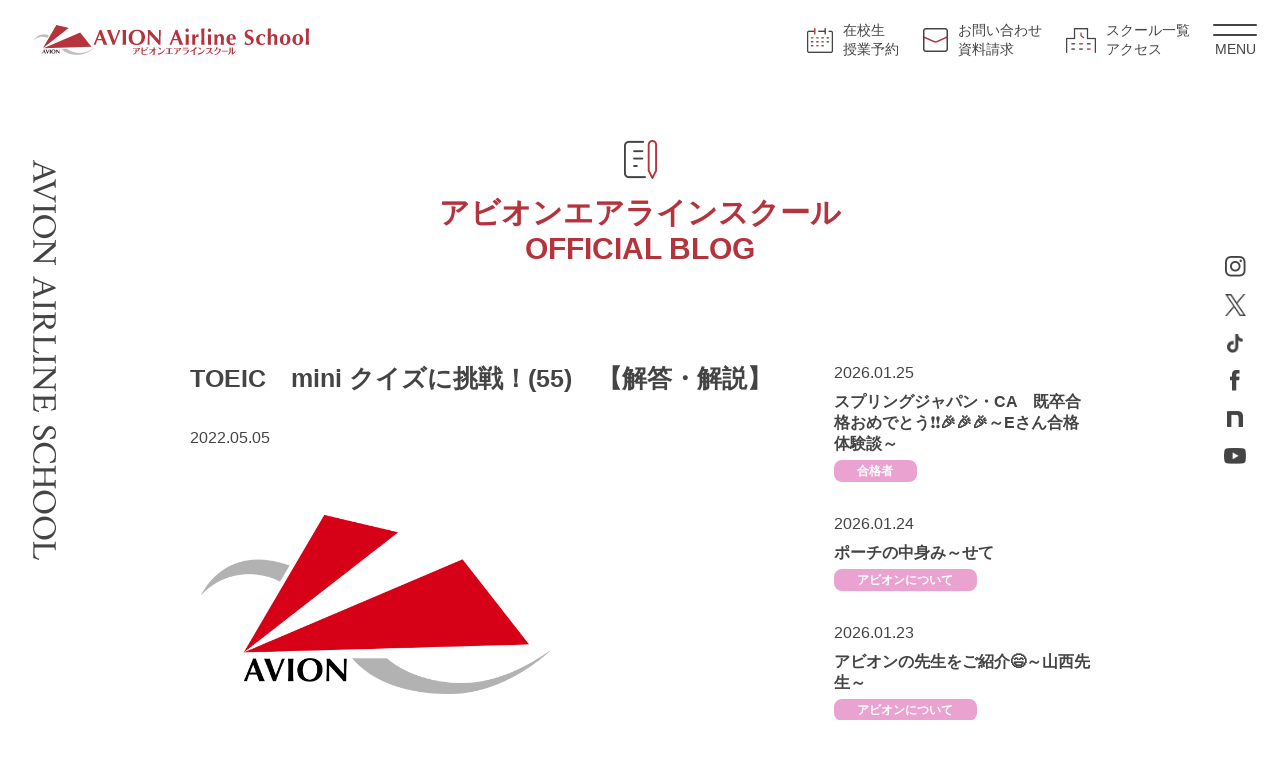

--- FILE ---
content_type: text/html; charset=UTF-8
request_url: https://www.avion-air.com/blog/toeic%E3%80%80mini-%E3%82%AF%E3%82%A4%E3%82%BA%E3%81%AB%E6%8C%91%E6%88%A6%EF%BC%8155%E3%80%80%E3%80%90%E8%A7%A3%E7%AD%94%E3%83%BB%E8%A7%A3%E8%AA%AC%E3%80%91/
body_size: 8048
content:
<!DOCTYPE html>
<html lang="ja" class="no-js">

<head>

    
  <!-- Google Tag Manager -->
  <script>
    (function(w, d, s, l, i) {
      w[l] = w[l] || [];
      w[l].push({
        'gtm.start': new Date().getTime(),
        event: 'gtm.js'
      });
      var f = d.getElementsByTagName(s)[0],
        j = d.createElement(s),
        dl = l != 'dataLayer' ? '&l=' + l : '';
      j.async = true;
      j.src =
        'https://www.googletagmanager.com/gtm.js?id=' + i + dl;
      f.parentNode.insertBefore(j, f);
    })(window, document, 'script', 'dataLayer', 'GTM-MPT5XVW');
  </script>
  <!-- End Google Tag Manager -->



  <meta charset="utf-8">
  <meta name="viewport" content="width=device-width,maximum-scale=1">
  <title>TOEIC　mini クイズに挑戦！(55)　【解答・解説】 - お知らせ | アビオンエアラインスクール</title>
  <script type="module" src="/assets/scripts/noscript.js"></script>
  <link rel="stylesheet" href="/assets/css/style.css?">
  <meta name="format-detection" content="telephone=no">
  <meta name="google-site-verification" content="d-g4pRe7vUkIYnMST2LUKVXknup-N-golKD-3UE_aoA" />
  <meta name="description" content="空欄に入る適切な英語を(A)～（D）の中から選びなさい。&nbsp;【目標回答時間15秒以内】">
  <meta name="keywords" content="アビオンエアラインスクール,アヴィオンエアラインスクール,エアラインスクール,キャビンアテンダント,CA,フライトアテンダント,スチュワーデス,空港グランドスタッフ,専門学校,養成校,職業訓練,航空,空港スタッフ">
  <!-- SNS -->
  <meta property="og:type" content="article">
  <meta property="og:title" content="TOEIC　mini クイズに挑戦！(55)　【解答・解説】 - お知らせ | アビオンエアラインスクール">
  <meta property="og:url" content="https://www.avion-air.com/blog/toeic%E3%80%80mini-%E3%82%AF%E3%82%A4%E3%82%BA%E3%81%AB%E6%8C%91%E6%88%A6%EF%BC%8155%E3%80%80%E3%80%90%E8%A7%A3%E7%AD%94%E3%83%BB%E8%A7%A3%E8%AA%AC%E3%80%91/">
    <meta property="og:image" content="https://www.avion-air.com/wp-content/uploads/2021/11/AVIONマーク-scaled.jpg" />
    <meta property="og:description" content="空欄に入る適切な英語を(A)～（D）の中から選びなさい。&nbsp;【目標回答時間15秒以内】">
  <meta property="og:site_name" content="アビオンエアラインスクール AVION AIRLINE SCHOOL">
  <!-- /SNS -->
      <link rel="canonical" href="https://www.avion-air.com/blog/toeic%e3%80%80mini-%e3%82%af%e3%82%a4%e3%82%ba%e3%81%ab%e6%8c%91%e6%88%a6%ef%bc%8155%e3%80%80%e3%80%90%e8%a7%a3%e7%ad%94%e3%83%bb%e8%a7%a3%e8%aa%ac%e3%80%91/">



  <link rel="icon" href="/favicon.ico">
</head>

<body id="top" class="second">
  <!-- Google Tag Manager (noscript) -->
  <noscript><iframe src="https://www.googletagmanager.com/ns.html?id=GTM-MPT5XVW"
      height="0" width="0" style="display:none;visibility:hidden"></iframe></noscript>
  <!-- End Google Tag Manager (noscript) -->
  <div class="l-wrapper">

              <header class="l-header">
          

          <div class="inner">

            <div class="logo">
              <a href="/"><img src="/assets/img/logo.svg" alt="アビオンエアラインスクール AVION AIRLINE SCHOOL" width="275" height="30"></a>
            </div>

            <ul class="hNavi pc">
              <li><a href="https://avion.jp/" target="_blank" rel="noopener"><i class="calendar"></i><span>在校生<br>授業予約</span></a></li>
              <li><a href="/contact/"><i class="mail"></i><span>お問い合わせ<br>資料請求</span></a></li>
              <li><a href="/school-list/"><i class="school"></i><span>スクール一覧<br>アクセス</span></a></li>
            </ul>

            <div class="menu">
              <a href="javascript:void(0)"><i></i>MENU</a>
            </div>

          </div>

          </header>


          <main class="l-main"> 
    <section class="contents-mv">
    
      <div class="inner">
    
        <div class="title">
          <i class="blog"></i>
          <span class="text-red">アビオンエアライン<br class="sp">スクール<br>OFFICIAL BLOG</span>
        </div>
    
      </div>
    
    </section>


    <div class="contents-blog02">
    
      <div class="inner">

                <article class="blog">

          <div class="blog_header">
                        <h1 class="title">TOEIC　mini クイズに挑戦！(55)　【解答・解説】</h1>
            <time datatime="2022-05-05">2022.05.05</time>
          </div>

          <div class="blog_body">

            
            <div class="blog_content">
              <p><img class="" src="https://www.avion-air.com/wp-content/uploads/2021/11/AVIONマーク-scaled.jpg" alt="" width="367" height="204" /></p>
<p>空欄に入る適切な英語を(A)～（D）の中から選びなさい。</p>
<p>&nbsp;</p>
<p><u>【目標回答時間15<strong>秒以内</strong>】</u></p>
<p>Conference Room C will be unavailable (      )February 12<sup>th</sup> while renovations are carried　out.</p>
<p>会議室Cは、リフォームが行われている間２月１２日まで使用できません。</p>
<p>(A)until ～まで</p>
<p>(B)within ～以内</p>
<p>(C)by　～まで</p>
<p>(D)at　～に</p>
<p>&nbsp;</p>
<p>解答：(A)</p>
<p>空欄の直後には日付が来ています。その日付まで会議室がunavailable「使用できない」ということですね。「～まで」という表現が（A）と（C）にありますね。（A）のuntilには「～まで（ずっと）」という継続の意味が含まれていることから、（A）が正解となります。⇒「2月12日まで（ずっと）使用できない。」（C）のbyは期限を表す時に使います。例えば、宿題の期限などにはbyを用います。</p>
<p>&nbsp;</p>
<p>今回の様に、日本語に訳すと同じ言葉でも、使い分けをきちんと知っていなければ解けない問題があります。一人での学習に不安がある方も、アビオンの講師がしっかりサポートしますよ！</p>
<p><strong>＝＝＝＝＝＝＝＝＝＝＝＝＝＝＝＝＝＝＝＝＝＝＝＝＝＝＝</strong></p>
<p><strong>5月スタート生募集中！</strong></p>
<p><strong> </strong><br />
<strong>■学生のための入学説明会【来校/オンライン】</strong><br />
<strong>毎週　水曜・金曜・土曜・日曜　17：00～</strong></p>
<p><strong> </strong><br />
<strong>■社会人のための入学説明会【来校/オンライン】</strong><br />
<strong>毎週　水曜・金曜　19：00～　</strong><br />
<strong>　　　土曜・日曜　14：00～</strong></p>
<p><strong> </strong><br />
<strong>■受験カウンセリング＆入学相談</strong><strong><br />
</strong>エアラインを目指すにあたって　不安・悩みはありませんか？</p>
<p><strong>オンラインでも来校でもOKです！<br />
</strong><strong>水曜～日曜　16:00～19:00</strong>の間でご予約いただけます</p>
<p>その他ご希望に合わせてご予約も可能ですので、お気軽にお問い合わせ下さい。</p>
<p>＊月曜・火曜は休校日です</p>
<p>ご案内しているセミナー・体験授業・相談会はすべて無料・予約制です。<br />
<strong>＊スクール説明会も合わせて実施します</strong></p>
<p>その他イベントは　アビオンホームページ</p>
<p><u><a href="http://www.avion-air.com/">http://www.avion-air.com/</a></u></p>
<p>でもご案内しております。</p>
<p>↓　↓　↓</p>
<p><strong><a href="https://www.avion-air.com/sp/contact/index.html"><img loading="lazy" class="alignnone" src="https://www.avion-air.com/wp-content/uploads/2020/05/inquiry.png" alt="" width="252" height="133" /></a></strong></p>
            </div>

          </div>


          <div class="link">
            <a href="javascript:history.back()" class="btn btn-arrow pink03">ブログ記事一覧に戻る</a>
          </div>

        </article>
         


        <div class="side_blog_navi">

      <ul class="recent_posts">
      <li>
  <time datatime="2026-01-25">2026.01.25</time>
  <p><a href="https://www.avion-air.com/blog/%e3%82%b9%e3%83%97%e3%83%aa%e3%83%b3%e3%82%b0%e3%82%b8%e3%83%a3%e3%83%91%e3%83%b3%e3%83%bbca%e3%80%80%e6%97%a2%e5%8d%92%e5%90%88%e6%a0%bc%e3%81%8a%e3%82%81%e3%81%a7%e3%81%a8%e3%81%86%e2%9d%97%e2%9d%97/">スプリングジャパン・CA　既卒合格おめでとう❗❗🎉🎉🎉～Eさん合格体験談～</a></p>
  <div class="cat">
  <a href="/blog-cat/goukakusha/" class="goukakusha">合格者</a>  </div>
</li><li>
  <time datatime="2026-01-24">2026.01.24</time>
  <p><a href="https://www.avion-air.com/blog/%e3%83%9d%e3%83%bc%e3%83%81%e3%81%ae%e4%b8%ad%e8%ba%ab%e3%81%bf%ef%bd%9e%e3%81%9b%e3%81%a6-208/">ポーチの中身み～せて</a></p>
  <div class="cat">
  <a href="/blog-cat/about-avion/" class="about-avion">アビオンについて</a>  </div>
</li><li>
  <time datatime="2026-01-23">2026.01.23</time>
  <p><a href="https://www.avion-air.com/blog/%e3%82%a2%e3%83%93%e3%82%aa%e3%83%b3%e3%81%ae%e5%85%88%e7%94%9f%e3%82%92%e3%81%94%e7%b4%b9%e4%bb%8b%f0%9f%98%84%ef%bd%9e%e5%b1%b1%e8%a5%bf%e5%85%88%e7%94%9f%ef%bd%9e/">アビオンの先生をご紹介😄～山西先生～</a></p>
  <div class="cat">
  <a href="/blog-cat/about-avion/" class="about-avion">アビオンについて</a>  </div>
</li>    </ul>
  
  <h2 class="title">記事検索</h2>
  <div class="blog_search">
    <form id="search" method="get" action="https://www.avion-air.com/">
  <input type="text" name="s" value="" maxlength="50">
  <input type="hidden" value="blog" name="post_type" id="post_type">
  <button type="submit">検索</button>
</form>  </div>

  <h2 class="title">カテゴリー</h2>
  <div class="blog_cats">
    <ul>
      <li><a href="/blog/">全て</a></li>
              <li><a href="https://www.avion-air.com/blog-cat/goukakusha/">合格者</a></li>
              <li><a href="https://www.avion-air.com/blog-cat/ca-grandstaff/">現役CA／グランドスタッフ</a></li>
              <li><a href="https://www.avion-air.com/blog-cat/recruitment-news/">募集情報／エアラインニュース</a></li>
              <li><a href="https://www.avion-air.com/blog-cat/event-campaign/">イベント／キャンペーン</a></li>
              <li><a href="https://www.avion-air.com/blog-cat/examination/">受験</a></li>
              <li><a href="https://www.avion-air.com/blog-cat/about-avion/">アビオンについて</a></li>
              <li><a href="https://www.avion-air.com/blog-cat/column/">コラム</a></li>
              <li><a href="https://www.avion-air.com/blog-cat/other/">その他</a></li>
          </ul>
  </div>

  <h2 class="title">カレンダー</h2>
  <div class="blog_calendar">
    <table id="wp-calendar">
    <thead>
    <tr><th colspan="7">
      <div class="cal_nav">
      <div class="cal_nav_link" id="cal_prev">
		<a href="https://www.avion-air.com/2025/12/?post_type=blog" title="View posts for 12月 2025">&lt; 12月</a></div>
      <div class="date">2026.01</div>
      <div class="cal_nav_link" id="cal_next"></div></div></th>
    </tr>
    <tr class="week">
		<th scope="col" title="月曜日">月</th>
		<th scope="col" title="火曜日">火</th>
		<th scope="col" title="水曜日">水</th>
		<th scope="col" title="木曜日">木</th>
		<th scope="col" title="金曜日">金</th>
		<th scope="col" title="土曜日">土</th>
		<th scope="col" title="日曜日">日</th>
    </tr>
    </thead>
 
    <tfoot style="display: none;">
    <tr>
		<td colspan="3" id="prev"><a href="https://www.avion-air.com/2025/12/?post_type=blog" title="View posts for 12月 2025">&laquo; 12月</a></td>
		<td class="pad">&nbsp;</td>
		<td colspan="3" id="next" class="pad">&nbsp;</td>
    </tr>
    </tfoot>
 
    <tbody>
    <tr>
		<td colspan="3" class="pad">&nbsp;</td><td><a href="https://www.avion-air.com/2026/01/01/?post_type=blog" title="明けまして　おめでとうございます❗❗🎍">1</a></td><td><a href="https://www.avion-air.com/2026/01/02/?post_type=blog" title="🎍🌸 新春キャンペーンのお知らせ 🌸🎍">2</a></td><td>3</td><td><a href="https://www.avion-air.com/2026/01/04/?post_type=blog" title="ANA・CA　&amp;　ANA新千歳空港　新卒ダブル合格おめでとう❗❗🎉🎉🎉～Мさん合格体験談～">4</a></td>
	</tr>
	<tr>
		<td><a href="https://www.avion-air.com/2026/01/05/?post_type=blog" title="「全国から参加OK！スクール入学説明会」、「CA/グランドスタッフ志望者対象：JAL・ANAセミナー」、「社会人のための転職相談会」開催！🎉🎉🎉">5</a></td><td><a href="https://www.avion-air.com/2026/01/06/?post_type=blog" title="大学1・2年生が就活のために今やるべきことは❓🧐">6</a></td><td><a href="https://www.avion-air.com/2026/01/07/?post_type=blog" title="TOEIC　miniクイズに挑戦(246)">7</a></td><td><a href="https://www.avion-air.com/2026/01/08/?post_type=blog" title="TOEIC　miniクイズに挑戦(246)【解答・解説】">8</a></td><td><a href="https://www.avion-air.com/2026/01/09/?post_type=blog" title="シンガポール航空の過去問にチャレンジ～Part1～">9</a></td><td><a href="https://www.avion-air.com/2026/01/10/?post_type=blog" title="ポーチの中身み～せて">10</a></td><td><a href="https://www.avion-air.com/2026/01/11/?post_type=blog" title="JAL・CA　&amp;　ANA・CA　新卒ダブル合格おめでとう❗❗🎉🎉🎉～Rさん合格体験談～">11</a></td>
	</tr>
	<tr>
		<td><a href="https://www.avion-air.com/2026/01/12/?post_type=blog" title="「全国から参加OK！スクール入学説明会」、「CA/グランドスタッフ志望者対象：JAL・ANAセミナー」開催！🎉🎉🎉">12</a></td><td><a href="https://www.avion-air.com/2026/01/13/?post_type=blog" title="JAL・CA　新卒合格おめでとう❗❗🎉🎉🎉～Мさん合格体験談～">13</a></td><td><a href="https://www.avion-air.com/2026/01/14/?post_type=blog" title="TOEIC　miniクイズに挑戦(247)">14</a></td><td><a href="https://www.avion-air.com/2026/01/15/?post_type=blog" title="TOEIC　miniクイズに挑戦(247)【解答・解説】">15</a></td><td><a href="https://www.avion-air.com/2026/01/16/?post_type=blog" title="エミレーツ航空の過去問にチャレンジ～Part1～">16</a></td><td><a href="https://www.avion-air.com/2026/01/17/?post_type=blog" title="ポーチの中身み～せて">17</a></td><td><a href="https://www.avion-air.com/2026/01/18/?post_type=blog" title="JAL・CA　&amp;　ANA・CA　新卒ダブル合格おめでとう❗❗🎉🎉🎉～Мさん合格体験談～">18</a></td>
	</tr>
	<tr>
		<td><a href="https://www.avion-air.com/2026/01/19/?post_type=blog" title="「全国から参加OK！スクール入学説明会」開催！🎉🎉🎉">19</a></td><td><a href="https://www.avion-air.com/2026/01/20/?post_type=blog" title="大学3年生必見❗今からエアライン受験に間に合わせましょう❗❗">20</a></td><td><a href="https://www.avion-air.com/2026/01/21/?post_type=blog" title="TOEIC　miniクイズに挑戦(248)">21</a></td><td><a href="https://www.avion-air.com/2026/01/22/?post_type=blog" title="TOEIC　miniクイズに挑戦(248)【解答・解説】">22</a></td><td><a href="https://www.avion-air.com/2026/01/23/?post_type=blog" title="アビオンの先生をご紹介😄～山西先生～">23</a></td><td><a href="https://www.avion-air.com/2026/01/24/?post_type=blog" title="ポーチの中身み～せて">24</a></td><td><a href="https://www.avion-air.com/2026/01/25/?post_type=blog" title="スプリングジャパン・CA　既卒合格おめでとう❗❗🎉🎉🎉～Eさん合格体験談～">25</a></td>
	</tr>
	<tr>
		<td id="today">26</td><td>27</td><td>28</td><td>29</td><td>30</td><td>31</td>
		<td class="pad" colspan="1">&nbsp;</td>
	</tr>
	</tbody>
	</table>  </div>

  <h2 class="title">月別アーカイブ</h2>
  <div class="blog_archives">
    <ul>
      	<li><a href='https://www.avion-air.com/2026/01/?post_type=blog'>2026.01（24）</a></li>
	<li><a href='https://www.avion-air.com/2025/12/?post_type=blog'>2025.12（30）</a></li>
	<li><a href='https://www.avion-air.com/2025/11/?post_type=blog'>2025.11（30）</a></li>
	<li><a href='https://www.avion-air.com/2025/10/?post_type=blog'>2025.10（31）</a></li>
	<li><a href='https://www.avion-air.com/2025/09/?post_type=blog'>2025.09（30）</a></li>
	<li><a href='https://www.avion-air.com/2025/08/?post_type=blog'>2025.08（32）</a></li>
	<li><a href='https://www.avion-air.com/2025/07/?post_type=blog'>2025.07（32）</a></li>
	<li><a href='https://www.avion-air.com/2025/06/?post_type=blog'>2025.06（30）</a></li>
	<li><a href='https://www.avion-air.com/2025/05/?post_type=blog'>2025.05（31）</a></li>
	<li><a href='https://www.avion-air.com/2025/04/?post_type=blog'>2025.04（31）</a></li>
	<li><a href='https://www.avion-air.com/2025/03/?post_type=blog'>2025.03（31）</a></li>
	<li><a href='https://www.avion-air.com/2025/02/?post_type=blog'>2025.02（28）</a></li>
	<li><a href='https://www.avion-air.com/2025/01/?post_type=blog'>2025.01（30）</a></li>
	<li><a href='https://www.avion-air.com/2024/12/?post_type=blog'>2024.12（31）</a></li>
	<li><a href='https://www.avion-air.com/2024/11/?post_type=blog'>2024.11（30）</a></li>
	<li><a href='https://www.avion-air.com/2024/10/?post_type=blog'>2024.10（31）</a></li>
	<li><a href='https://www.avion-air.com/2024/09/?post_type=blog'>2024.09（29）</a></li>
	<li><a href='https://www.avion-air.com/2024/08/?post_type=blog'>2024.08（32）</a></li>
	<li><a href='https://www.avion-air.com/2024/07/?post_type=blog'>2024.07（32）</a></li>
	<li><a href='https://www.avion-air.com/2024/06/?post_type=blog'>2024.06（31）</a></li>
	<li><a href='https://www.avion-air.com/2024/05/?post_type=blog'>2024.05（32）</a></li>
	<li><a href='https://www.avion-air.com/2024/04/?post_type=blog'>2024.04（30）</a></li>
	<li><a href='https://www.avion-air.com/2024/03/?post_type=blog'>2024.03（32）</a></li>
	<li><a href='https://www.avion-air.com/2024/02/?post_type=blog'>2024.02（29）</a></li>
	<li><a href='https://www.avion-air.com/2024/01/?post_type=blog'>2024.01（31）</a></li>
	<li><a href='https://www.avion-air.com/2023/12/?post_type=blog'>2023.12（30）</a></li>
	<li><a href='https://www.avion-air.com/2023/11/?post_type=blog'>2023.11（33）</a></li>
	<li><a href='https://www.avion-air.com/2023/10/?post_type=blog'>2023.10（32）</a></li>
	<li><a href='https://www.avion-air.com/2023/09/?post_type=blog'>2023.09（31）</a></li>
	<li><a href='https://www.avion-air.com/2023/08/?post_type=blog'>2023.08（33）</a></li>
	<li><a href='https://www.avion-air.com/2023/07/?post_type=blog'>2023.07（32）</a></li>
	<li><a href='https://www.avion-air.com/2023/06/?post_type=blog'>2023.06（33）</a></li>
	<li><a href='https://www.avion-air.com/2023/05/?post_type=blog'>2023.05（32）</a></li>
	<li><a href='https://www.avion-air.com/2023/04/?post_type=blog'>2023.04（31）</a></li>
	<li><a href='https://www.avion-air.com/2023/03/?post_type=blog'>2023.03（32）</a></li>
	<li><a href='https://www.avion-air.com/2023/02/?post_type=blog'>2023.02（28）</a></li>
	<li><a href='https://www.avion-air.com/2023/01/?post_type=blog'>2023.01（31）</a></li>
	<li><a href='https://www.avion-air.com/2022/12/?post_type=blog'>2022.12（34）</a></li>
	<li><a href='https://www.avion-air.com/2022/11/?post_type=blog'>2022.11（34）</a></li>
	<li><a href='https://www.avion-air.com/2022/10/?post_type=blog'>2022.10（34）</a></li>
	<li><a href='https://www.avion-air.com/2022/09/?post_type=blog'>2022.09（31）</a></li>
	<li><a href='https://www.avion-air.com/2022/08/?post_type=blog'>2022.08（36）</a></li>
	<li><a href='https://www.avion-air.com/2022/07/?post_type=blog'>2022.07（37）</a></li>
	<li><a href='https://www.avion-air.com/2022/06/?post_type=blog'>2022.06（38）</a></li>
	<li><a href='https://www.avion-air.com/2022/05/?post_type=blog'>2022.05（32）</a></li>
	<li><a href='https://www.avion-air.com/2022/04/?post_type=blog'>2022.04（31）</a></li>
	<li><a href='https://www.avion-air.com/2022/03/?post_type=blog'>2022.03（31）</a></li>
	<li><a href='https://www.avion-air.com/2022/02/?post_type=blog'>2022.02（30）</a></li>
	<li><a href='https://www.avion-air.com/2022/01/?post_type=blog'>2022.01（33）</a></li>
	<li><a href='https://www.avion-air.com/2021/12/?post_type=blog'>2021.12（33）</a></li>
	<li><a href='https://www.avion-air.com/2021/11/?post_type=blog'>2021.11（45）</a></li>
	<li><a href='https://www.avion-air.com/2021/10/?post_type=blog'>2021.10（42）</a></li>
	<li><a href='https://www.avion-air.com/2021/09/?post_type=blog'>2021.09（34）</a></li>
	<li><a href='https://www.avion-air.com/2021/08/?post_type=blog'>2021.08（31）</a></li>
	<li><a href='https://www.avion-air.com/2021/07/?post_type=blog'>2021.07（32）</a></li>
	<li><a href='https://www.avion-air.com/2021/06/?post_type=blog'>2021.06（31）</a></li>
	<li><a href='https://www.avion-air.com/2021/05/?post_type=blog'>2021.05（33）</a></li>
	<li><a href='https://www.avion-air.com/2021/04/?post_type=blog'>2021.04（28）</a></li>
	<li><a href='https://www.avion-air.com/2021/03/?post_type=blog'>2021.03（19）</a></li>
	<li><a href='https://www.avion-air.com/2021/02/?post_type=blog'>2021.02（17）</a></li>
	<li><a href='https://www.avion-air.com/2021/01/?post_type=blog'>2021.01（20）</a></li>
	<li><a href='https://www.avion-air.com/2020/12/?post_type=blog'>2020.12（14）</a></li>
	<li><a href='https://www.avion-air.com/2020/11/?post_type=blog'>2020.11（17）</a></li>
	<li><a href='https://www.avion-air.com/2020/10/?post_type=blog'>2020.10（11）</a></li>
	<li><a href='https://www.avion-air.com/2020/09/?post_type=blog'>2020.09（10）</a></li>
	<li><a href='https://www.avion-air.com/2020/08/?post_type=blog'>2020.08（11）</a></li>
	<li><a href='https://www.avion-air.com/2020/07/?post_type=blog'>2020.07（12）</a></li>
	<li><a href='https://www.avion-air.com/2020/06/?post_type=blog'>2020.06（8）</a></li>
	<li><a href='https://www.avion-air.com/2020/05/?post_type=blog'>2020.05（9）</a></li>
	<li><a href='https://www.avion-air.com/2020/04/?post_type=blog'>2020.04（8）</a></li>
	<li><a href='https://www.avion-air.com/2020/03/?post_type=blog'>2020.03（11）</a></li>
	<li><a href='https://www.avion-air.com/2020/02/?post_type=blog'>2020.02（7）</a></li>
	<li><a href='https://www.avion-air.com/2020/01/?post_type=blog'>2020.01（10）</a></li>
	<li><a href='https://www.avion-air.com/2019/12/?post_type=blog'>2019.12（10）</a></li>
	<li><a href='https://www.avion-air.com/2019/11/?post_type=blog'>2019.11（11）</a></li>
	<li><a href='https://www.avion-air.com/2019/10/?post_type=blog'>2019.10（10）</a></li>
	<li><a href='https://www.avion-air.com/2019/09/?post_type=blog'>2019.09（14）</a></li>
	<li><a href='https://www.avion-air.com/2019/08/?post_type=blog'>2019.08（14）</a></li>
	<li><a href='https://www.avion-air.com/2019/07/?post_type=blog'>2019.07（15）</a></li>
	<li><a href='https://www.avion-air.com/2019/06/?post_type=blog'>2019.06（14）</a></li>
	<li><a href='https://www.avion-air.com/2019/05/?post_type=blog'>2019.05（11）</a></li>
	<li><a href='https://www.avion-air.com/2019/04/?post_type=blog'>2019.04（18）</a></li>
	<li><a href='https://www.avion-air.com/2019/03/?post_type=blog'>2019.03（18）</a></li>
	<li><a href='https://www.avion-air.com/2019/02/?post_type=blog'>2019.02（13）</a></li>
	<li><a href='https://www.avion-air.com/2019/01/?post_type=blog'>2019.01（14）</a></li>
	<li><a href='https://www.avion-air.com/2018/12/?post_type=blog'>2018.12（11）</a></li>
	<li><a href='https://www.avion-air.com/2018/11/?post_type=blog'>2018.11（11）</a></li>
	<li><a href='https://www.avion-air.com/2018/10/?post_type=blog'>2018.10（20）</a></li>
	<li><a href='https://www.avion-air.com/2018/09/?post_type=blog'>2018.09（21）</a></li>
	<li><a href='https://www.avion-air.com/2018/08/?post_type=blog'>2018.08（20）</a></li>
	<li><a href='https://www.avion-air.com/2018/07/?post_type=blog'>2018.07（16）</a></li>
	<li><a href='https://www.avion-air.com/2018/06/?post_type=blog'>2018.06（12）</a></li>
	<li><a href='https://www.avion-air.com/2018/05/?post_type=blog'>2018.05（8）</a></li>
	<li><a href='https://www.avion-air.com/2018/04/?post_type=blog'>2018.04（9）</a></li>
	<li><a href='https://www.avion-air.com/2018/03/?post_type=blog'>2018.03（11）</a></li>
	<li><a href='https://www.avion-air.com/2018/02/?post_type=blog'>2018.02（8）</a></li>
	<li><a href='https://www.avion-air.com/2018/01/?post_type=blog'>2018.01（19）</a></li>
	<li><a href='https://www.avion-air.com/2017/12/?post_type=blog'>2017.12（28）</a></li>
	<li><a href='https://www.avion-air.com/2017/11/?post_type=blog'>2017.11（17）</a></li>
	<li><a href='https://www.avion-air.com/2017/10/?post_type=blog'>2017.10（10）</a></li>
	<li><a href='https://www.avion-air.com/2017/09/?post_type=blog'>2017.09（16）</a></li>
	<li><a href='https://www.avion-air.com/2017/08/?post_type=blog'>2017.08（13）</a></li>
	<li><a href='https://www.avion-air.com/2017/07/?post_type=blog'>2017.07（12）</a></li>
	<li><a href='https://www.avion-air.com/2017/06/?post_type=blog'>2017.06（8）</a></li>
	<li><a href='https://www.avion-air.com/2017/05/?post_type=blog'>2017.05（14）</a></li>
	<li><a href='https://www.avion-air.com/2017/04/?post_type=blog'>2017.04（12）</a></li>
	<li><a href='https://www.avion-air.com/2017/03/?post_type=blog'>2017.03（11）</a></li>
	<li><a href='https://www.avion-air.com/2017/02/?post_type=blog'>2017.02（10）</a></li>
	<li><a href='https://www.avion-air.com/2017/01/?post_type=blog'>2017.01（11）</a></li>
	<li><a href='https://www.avion-air.com/2016/12/?post_type=blog'>2016.12（17）</a></li>
	<li><a href='https://www.avion-air.com/2016/11/?post_type=blog'>2016.11（14）</a></li>
	<li><a href='https://www.avion-air.com/2016/10/?post_type=blog'>2016.10（17）</a></li>
	<li><a href='https://www.avion-air.com/2016/09/?post_type=blog'>2016.09（13）</a></li>
	<li><a href='https://www.avion-air.com/2016/08/?post_type=blog'>2016.08（19）</a></li>
	<li><a href='https://www.avion-air.com/2016/07/?post_type=blog'>2016.07（23）</a></li>
	<li><a href='https://www.avion-air.com/2016/06/?post_type=blog'>2016.06（15）</a></li>
	<li><a href='https://www.avion-air.com/2016/05/?post_type=blog'>2016.05（20）</a></li>
	<li><a href='https://www.avion-air.com/2016/04/?post_type=blog'>2016.04（18）</a></li>
	<li><a href='https://www.avion-air.com/2016/03/?post_type=blog'>2016.03（27）</a></li>
	<li><a href='https://www.avion-air.com/2016/02/?post_type=blog'>2016.02（14）</a></li>
	<li><a href='https://www.avion-air.com/2016/01/?post_type=blog'>2016.01（21）</a></li>
	<li><a href='https://www.avion-air.com/2015/12/?post_type=blog'>2015.12（23）</a></li>
	<li><a href='https://www.avion-air.com/2015/11/?post_type=blog'>2015.11（17）</a></li>
	<li><a href='https://www.avion-air.com/2015/10/?post_type=blog'>2015.10（14）</a></li>
	<li><a href='https://www.avion-air.com/2015/09/?post_type=blog'>2015.09（19）</a></li>
	<li><a href='https://www.avion-air.com/2015/08/?post_type=blog'>2015.08（13）</a></li>
	<li><a href='https://www.avion-air.com/2015/07/?post_type=blog'>2015.07（22）</a></li>
	<li><a href='https://www.avion-air.com/2015/06/?post_type=blog'>2015.06（23）</a></li>
	<li><a href='https://www.avion-air.com/2015/05/?post_type=blog'>2015.05（13）</a></li>
	<li><a href='https://www.avion-air.com/2015/04/?post_type=blog'>2015.04（14）</a></li>
	<li><a href='https://www.avion-air.com/2014/12/?post_type=blog'>2014.12（18）</a></li>
	<li><a href='https://www.avion-air.com/2014/11/?post_type=blog'>2014.11（9）</a></li>
	<li><a href='https://www.avion-air.com/2014/10/?post_type=blog'>2014.10（3）</a></li>
	<li><a href='https://www.avion-air.com/2014/09/?post_type=blog'>2014.09（17）</a></li>
	<li><a href='https://www.avion-air.com/2014/08/?post_type=blog'>2014.08（3）</a></li>
	<li><a href='https://www.avion-air.com/2014/06/?post_type=blog'>2014.06（10）</a></li>
	<li><a href='https://www.avion-air.com/2014/05/?post_type=blog'>2014.05（12）</a></li>
	<li><a href='https://www.avion-air.com/2014/04/?post_type=blog'>2014.04（5）</a></li>
	<li><a href='https://www.avion-air.com/2014/03/?post_type=blog'>2014.03（8）</a></li>
	<li><a href='https://www.avion-air.com/2014/02/?post_type=blog'>2014.02（2）</a></li>
	<li><a href='https://www.avion-air.com/2014/01/?post_type=blog'>2014.01（3）</a></li>
	<li><a href='https://www.avion-air.com/2013/12/?post_type=blog'>2013.12（8）</a></li>
	<li><a href='https://www.avion-air.com/2013/11/?post_type=blog'>2013.11（10）</a></li>
	<li><a href='https://www.avion-air.com/2013/10/?post_type=blog'>2013.10（15）</a></li>
	<li><a href='https://www.avion-air.com/2013/09/?post_type=blog'>2013.09（17）</a></li>
	<li><a href='https://www.avion-air.com/2013/08/?post_type=blog'>2013.08（27）</a></li>
	<li><a href='https://www.avion-air.com/2013/07/?post_type=blog'>2013.07（13）</a></li>
	<li><a href='https://www.avion-air.com/2013/06/?post_type=blog'>2013.06（16）</a></li>
	<li><a href='https://www.avion-air.com/2013/05/?post_type=blog'>2013.05（20）</a></li>
	<li><a href='https://www.avion-air.com/2013/04/?post_type=blog'>2013.04（4）</a></li>
	<li><a href='https://www.avion-air.com/2013/01/?post_type=blog'>2013.01（3）</a></li>
	<li><a href='https://www.avion-air.com/2012/12/?post_type=blog'>2012.12（22）</a></li>
	<li><a href='https://www.avion-air.com/2012/11/?post_type=blog'>2012.11（7）</a></li>
	<li><a href='https://www.avion-air.com/2012/10/?post_type=blog'>2012.10（5）</a></li>
	<li><a href='https://www.avion-air.com/2012/09/?post_type=blog'>2012.09（17）</a></li>
	<li><a href='https://www.avion-air.com/2012/08/?post_type=blog'>2012.08（14）</a></li>
	<li><a href='https://www.avion-air.com/2012/07/?post_type=blog'>2012.07（13）</a></li>
	<li><a href='https://www.avion-air.com/2012/06/?post_type=blog'>2012.06（15）</a></li>
	<li><a href='https://www.avion-air.com/2012/05/?post_type=blog'>2012.05（7）</a></li>
	<li><a href='https://www.avion-air.com/2012/04/?post_type=blog'>2012.04（11）</a></li>
	<li><a href='https://www.avion-air.com/2012/03/?post_type=blog'>2012.03（14）</a></li>
	<li><a href='https://www.avion-air.com/2012/02/?post_type=blog'>2012.02（10）</a></li>
	<li><a href='https://www.avion-air.com/2012/01/?post_type=blog'>2012.01（9）</a></li>
	<li><a href='https://www.avion-air.com/2011/12/?post_type=blog'>2011.12（9）</a></li>
	<li><a href='https://www.avion-air.com/2011/11/?post_type=blog'>2011.11（12）</a></li>
	<li><a href='https://www.avion-air.com/2011/10/?post_type=blog'>2011.10（12）</a></li>
	<li><a href='https://www.avion-air.com/2011/09/?post_type=blog'>2011.09（16）</a></li>
	<li><a href='https://www.avion-air.com/2011/08/?post_type=blog'>2011.08（20）</a></li>
	<li><a href='https://www.avion-air.com/2011/07/?post_type=blog'>2011.07（25）</a></li>
	<li><a href='https://www.avion-air.com/2011/06/?post_type=blog'>2011.06（29）</a></li>
	<li><a href='https://www.avion-air.com/2011/05/?post_type=blog'>2011.05（42）</a></li>
	<li><a href='https://www.avion-air.com/2011/04/?post_type=blog'>2011.04（43）</a></li>
	<li><a href='https://www.avion-air.com/2011/03/?post_type=blog'>2011.03（21）</a></li>
	<li><a href='https://www.avion-air.com/2011/02/?post_type=blog'>2011.02（32）</a></li>
	<li><a href='https://www.avion-air.com/2011/01/?post_type=blog'>2011.01（39）</a></li>
	<li><a href='https://www.avion-air.com/2010/12/?post_type=blog'>2010.12（46）</a></li>
	<li><a href='https://www.avion-air.com/2010/11/?post_type=blog'>2010.11（71）</a></li>
	<li><a href='https://www.avion-air.com/2010/10/?post_type=blog'>2010.10（40）</a></li>
    </ul>
  </div>
  
</div>    
      </div>
    
    </div>    
    
  
  </main>
  
</main>


<footer class="l-footer">

  <nav class="fNavi">
    <ul class="list01">
      <li><a href="/">TOPページ</a></li>
    </ul>

    <ul>
      <li><a href="/reason/">選ばれる理由</a></li>
      <li><a href="/course-student/">コース紹介・受講料金 ＜学生向け＞</a></li>
      <li><a href="/course-work/">コース紹介・受講料金 ＜社会人向け＞</a></li>
      <li><a href="/success-student/">合格実績 ＜学生向け＞</a></li>
      <li><a href="/success-work/">合格実績 ＜社会人向け＞</a></li>
    </ul>

    <ul>
      <li><a href="/support/">合格までのサポート体制</a></li>
      <li><a href="/lecturer/">講師紹介</a></li>
      <li><a href="/employment/">一般企業への就職</a></li>
      <li><a href="/flow/">お申込みから合格までの流れ</a></li>
      <li><a href="/qa/">よくある質問</a></li>
    </ul>

    <ul class="list02">
      <li><a href="/news/">お知らせ</a></li>
      <li><a href="/recruit/">採用情報</a></li>
    </ul>

    <ul>
      <li><a href="/parent/">保護者の方へ</a></li>
      <li><a href="/guide/">スタッフ募集</a></li>
      <li><a href="/company/">運営会社概要</a></li>
      <li><a href="/policy/">プライバシーポリシー</a></li>
    </ul>

    <ul class="list03">
      <li><a href="/contact/"><i class="mail"></i>お問い合わせ・資料請求</a></li>
      <li><a href="/school-list/"><i class="school"></i>スクール一覧・アクセス</a></li>
      <li><a href="https://avion.jp/" target="_blank" rel="noopener"><i class="calendar"></i>在校生・授業予約</a></li>
      <li><a href="http://avion-air.sakura.ne.jp/blog/" target="_blank" rel="noopener">公式ブログ</a></li>
    </ul>
  </nav>

  <div class="address">

    <h1 class="logo"><a href="/"><img src="/assets/img/logo-wh.svg" alt="アビオンエアラインスクール AVION AIRLINE SCHOOL" width="275"></a></h1>

    <div class="school">
      <h2>【東日本本部】</h2>
      <address>
        <span>〒107-0051　<br class="sp">東京都港区元赤坂1丁目1-15　ニュートヨビル7F</span>
        <span>Tel.<a href="tel:0368042284">03-6804-2284</a>　Fax.03-6804-6183</span>
      </address>
    </div>

    <div class="school">
      <h2>【西日本本部】</h2>
      <address>
        <span>〒530-0001　<br class="sp">大阪府大阪市北区梅田1-3-1 大阪駅前第一ビル3F</span>
        <span>Tel.<a href="tel:0661363110">06-6136-3110</a>　Fax.06-6136-3111</span>
      </address>
    </div>
  </div>

  <ul class="sns">
    <li><a href="https://www.instagram.com/avion_airline_school/" target="_blank" rel="noopener"><img src="/assets/img/icon/ico_instagram-wh.png" alt="アビオンエアラインスクール 公式Instagram" width="21"></a></li>
    <li><a href="https://twitter.com/avion_air/" target="_blank" rel="noopener"><img src="/assets/img/icon/ico_twitter-wh.png" alt="アビオンエアラインスクール 公式Twitter" width="21"></a></li>
    <li><a href="https://www.tiktok.com/@avion_airline_school?is_from_webapp=1&sender_device=pc" target="_blank" rel="noopener"><img src="/assets/img/icon/ico_tiktok-wh.png" alt="アビオンエアラインスクール 公式Tiktok" width="17"></a></li>
    <li><a href="https://www.facebook.com/148165618579497/" target="_blank" rel="noopener"><img src="/assets/img/icon/ico_facebook-wh.png" alt="アビオンエアラインスクール 公式Facebook" width="10"></a></li>
    <li><a href="https://note.com/avion_air/" target="_blank" rel="noopener"><img src="/assets/img/icon/ico_note-wh.png" alt="アビオンエアラインスクール 公式ブログ" width="16"></a></li>
    <li><a href="https://www.youtube.com/channel/UCJkURkBnGJ0MBgmq1qPebfA" target="_blank" rel="noopener"><img src="/assets/img/icon/ico_youtube-wh.png" alt="アビオンエアラインスクール 公式YouTube" width="22"></a></li>
  </ul>

  <small class="copy">Copyright(c) AVION AIRLINE SCHOOL <br class="sp">All Right Reserved.</small>

</footer>


<aside class="nav_follower">
  <div class="textleft pc"><img src="/assets/img/text_followLeft.png" alt="AVION AIRLINE SCHOOL"></div>
  <ul class="sns pc">
    <li><a href="https://www.instagram.com/avion_airline_school/" target="_blank" rel="noopener"><img src="/assets/img/icon/ico_instagram-bk.png" alt="アビオンエアラインスクール 公式Instagram" width="21"></a></li>
    <li><a href="https://twitter.com/avion_air/" target="_blank" rel="noopener"><img src="/assets/img/icon/ico_twitter-bk.png" alt="アビオンエアラインスクール 公式Twitter" width="21"></a></li>
    <li><a href="https://www.tiktok.com/@avion_airline_school?is_from_webapp=1&sender_device=pc" target="_blank" rel="noopener"><img src="/assets/img/icon/ico_tiktok-bk.png" alt="アビオンエアラインスクール 公式Tiktok" width="16"></a></li>
    <li><a href="https://www.facebook.com/148165618579497/" target="_blank" rel="noopener"><img src="/assets/img/icon/ico_facebook-bk.png" alt="アビオンエアラインスクール 公式Facebook" width="10"></a></li>
    <li><a href="https://note.com/avion_air/" target="_blank" rel="noopener"><img src="/assets/img/icon/ico_note-bk.png" alt="アビオンエアラインスクール 公式ブログ" width="16"></a></li>
    <li><a href="https://www.youtube.com/channel/UCJkURkBnGJ0MBgmq1qPebfA" target="_blank" rel="noopener"><img src="/assets/img/icon/ico_youtube-bk.png" alt="アビオンエアラインスクール 公式YouTube" width="22"></a></li>
  </ul>
  <ul class="spmenu sp">
    <li><a href="/contact/"><i class="mail"></i>お問い<br>合わせ</a></li>
    <li><a href="/school-list/"><i class="school"></i>スクール<br>アクセス</a></li>
    <li><a href="https://avion.jp/" target="_blank" rel="noopener"><i class="calendar"></i>授業<br>予約</a></li>
  </ul>
  <div class="pagetop"><a href="#top">ページトップへ</a></div>
</aside>


<nav class="toggleMenu">
  <header>
    <div class="inner">
      <div class="logo">
        <a href="/">
          <img src="/assets/img/logo.svg" alt="アビオンエアラインスクール AVION AIRLINE SCHOOL" width="275">
        </a>
      </div>

      <div class="close">
        <a href="javascript:void(0)"></a>
      </div>
    </div>
  </header>

  <div class="wrapper">
    <div class="navi"></div>
    <ul class="sns"></ul>
  </div>
</nav>

</div>
<script src="/assets/scripts/jquery-3.4.1.min.js"></script>
<script src="/assets/scripts/common.js"></script>
</body>

</html>

--- FILE ---
content_type: text/css
request_url: https://www.avion-air.com/assets/css/style.css?
body_size: 19267
content:
@charset "UTF-8";
.mt0 {
  margin-top: 0px !important;
}

.mr0 {
  margin-right: 0px !important;
}

.ml0 {
  margin-left: 0px !important;
}

.mb0 {
  margin-bottom: 0px !important;
}

.pt0 {
  padding-top: 0px !important;
}

.pb0 {
  padding-bottom: 0px !important;
}

.mt5 {
  margin-top: 5px !important;
}

.mr5 {
  margin-right: 5px !important;
}

.ml5 {
  margin-left: 5px !important;
}

.mb5 {
  margin-bottom: 5px !important;
}

.pt5 {
  padding-top: 5px !important;
}

.pb5 {
  padding-bottom: 5px !important;
}

.mt10 {
  margin-top: 10px !important;
}

.mr10 {
  margin-right: 10px !important;
}

.ml10 {
  margin-left: 10px !important;
}

.mb10 {
  margin-bottom: 10px !important;
}

.pt10 {
  padding-top: 10px !important;
}

.pb10 {
  padding-bottom: 10px !important;
}

.mt15 {
  margin-top: 15px !important;
}

.mr15 {
  margin-right: 15px !important;
}

.ml15 {
  margin-left: 15px !important;
}

.mb15 {
  margin-bottom: 15px !important;
}

.pt15 {
  padding-top: 15px !important;
}

.pb15 {
  padding-bottom: 15px !important;
}

.mt20 {
  margin-top: 20px !important;
}

.mr20 {
  margin-right: 20px !important;
}

.ml20 {
  margin-left: 20px !important;
}

.mb20 {
  margin-bottom: 20px !important;
}

.pt20 {
  padding-top: 20px !important;
}

.pb20 {
  padding-bottom: 20px !important;
}

.mt25 {
  margin-top: 25px !important;
}

.mr25 {
  margin-right: 25px !important;
}

.ml25 {
  margin-left: 25px !important;
}

.mb25 {
  margin-bottom: 25px !important;
}

.pt25 {
  padding-top: 25px !important;
}

.pb25 {
  padding-bottom: 25px !important;
}

.mt30 {
  margin-top: 30px !important;
}

.mr30 {
  margin-right: 30px !important;
}

.ml30 {
  margin-left: 30px !important;
}

.mb30 {
  margin-bottom: 30px !important;
}

.pt30 {
  padding-top: 30px !important;
}

.pb30 {
  padding-bottom: 30px !important;
}

.mt35 {
  margin-top: 35px !important;
}

.mr35 {
  margin-right: 35px !important;
}

.ml35 {
  margin-left: 35px !important;
}

.mb35 {
  margin-bottom: 35px !important;
}

.pt35 {
  padding-top: 35px !important;
}

.pb35 {
  padding-bottom: 35px !important;
}

.mt40 {
  margin-top: 40px !important;
}

.mr40 {
  margin-right: 40px !important;
}

.ml40 {
  margin-left: 40px !important;
}

.mb40 {
  margin-bottom: 40px !important;
}

.pt40 {
  padding-top: 40px !important;
}

.pb40 {
  padding-bottom: 40px !important;
}

.mt45 {
  margin-top: 45px !important;
}

.mr45 {
  margin-right: 45px !important;
}

.ml45 {
  margin-left: 45px !important;
}

.mb45 {
  margin-bottom: 45px !important;
}

.pt45 {
  padding-top: 45px !important;
}

.pb45 {
  padding-bottom: 45px !important;
}

.mt50 {
  margin-top: 50px !important;
}

.mr50 {
  margin-right: 50px !important;
}

.ml50 {
  margin-left: 50px !important;
}

.mb50 {
  margin-bottom: 50px !important;
}

.pt50 {
  padding-top: 50px !important;
}

.pb50 {
  padding-bottom: 50px !important;
}

.mt55 {
  margin-top: 55px !important;
}

.mr55 {
  margin-right: 55px !important;
}

.ml55 {
  margin-left: 55px !important;
}

.mb55 {
  margin-bottom: 55px !important;
}

.pt55 {
  padding-top: 55px !important;
}

.pb55 {
  padding-bottom: 55px !important;
}

.mt60 {
  margin-top: 60px !important;
}

.mr60 {
  margin-right: 60px !important;
}

.ml60 {
  margin-left: 60px !important;
}

.mb60 {
  margin-bottom: 60px !important;
}

.pt60 {
  padding-top: 60px !important;
}

.pb60 {
  padding-bottom: 60px !important;
}

.mt65 {
  margin-top: 65px !important;
}

.mr65 {
  margin-right: 65px !important;
}

.ml65 {
  margin-left: 65px !important;
}

.mb65 {
  margin-bottom: 65px !important;
}

.pt65 {
  padding-top: 65px !important;
}

.pb65 {
  padding-bottom: 65px !important;
}

.mt70 {
  margin-top: 70px !important;
}

.mr70 {
  margin-right: 70px !important;
}

.ml70 {
  margin-left: 70px !important;
}

.mb70 {
  margin-bottom: 70px !important;
}

.pt70 {
  padding-top: 70px !important;
}

.pb70 {
  padding-bottom: 70px !important;
}

.mt75 {
  margin-top: 75px !important;
}

.mr75 {
  margin-right: 75px !important;
}

.ml75 {
  margin-left: 75px !important;
}

.mb75 {
  margin-bottom: 75px !important;
}

.pt75 {
  padding-top: 75px !important;
}

.pb75 {
  padding-bottom: 75px !important;
}

.mt80 {
  margin-top: 80px !important;
}

.mr80 {
  margin-right: 80px !important;
}

.ml80 {
  margin-left: 80px !important;
}

.mb80 {
  margin-bottom: 80px !important;
}

.pt80 {
  padding-top: 80px !important;
}

.pb80 {
  padding-bottom: 80px !important;
}

.mt85 {
  margin-top: 85px !important;
}

.mr85 {
  margin-right: 85px !important;
}

.ml85 {
  margin-left: 85px !important;
}

.mb85 {
  margin-bottom: 85px !important;
}

.pt85 {
  padding-top: 85px !important;
}

.pb85 {
  padding-bottom: 85px !important;
}

.mt90 {
  margin-top: 90px !important;
}

.mr90 {
  margin-right: 90px !important;
}

.ml90 {
  margin-left: 90px !important;
}

.mb90 {
  margin-bottom: 90px !important;
}

.pt90 {
  padding-top: 90px !important;
}

.pb90 {
  padding-bottom: 90px !important;
}

.mt95 {
  margin-top: 95px !important;
}

.mr95 {
  margin-right: 95px !important;
}

.ml95 {
  margin-left: 95px !important;
}

.mb95 {
  margin-bottom: 95px !important;
}

.pt95 {
  padding-top: 95px !important;
}

.pb95 {
  padding-bottom: 95px !important;
}

.mt100 {
  margin-top: 100px !important;
}

.mr100 {
  margin-right: 100px !important;
}

.ml100 {
  margin-left: 100px !important;
}

.mb100 {
  margin-bottom: 100px !important;
}

.pt100 {
  padding-top: 100px !important;
}

.pb100 {
  padding-bottom: 100px !important;
}

* {
  -webkit-box-sizing: border-box;
          box-sizing: border-box;
}

*::after, *::before {
  -webkit-box-sizing: border-box;
          box-sizing: border-box;
}

html, body, div, span, object, iframe, h1, h2, h3, h4, h5, h6, p, blockquote, pre, abbr, address, cite, code, del, dfn, em, img, ins, kbd, q, samp, small, strong, sub, sup, var, b, i, dl, dt, dd, ol, ul, li, fieldset, form, label, legend, table, caption, tbody, tfoot, thead, tr, th, td, article, aside, canvas, details, figcaption, figure, footer, header, hgroup, menu, nav, section, summary, time, mark, audio, video {
  margin: 0;
  padding: 0;
  border: 0;
  outline: 0;
  font-size: 100%;
  vertical-align: baseline;
  background: transparent;
}

html {
  -moz-osx-font-smoothing: grayscale;
  -webkit-font-smoothing: antialiased;
  text-rendering: optimizeLegibility;
}

body {
  line-height: 1;
}

article, aside, details, figcaption, figure, footer, header, hgroup, menu, nav, section, main {
  display: block;
}

nav ul {
  list-style: none;
}

blockquote, q {
  quotes: none;
}

blockquote:before, blockquote:after, q:before, q:after {
  content: none;
}

a {
  margin: 0;
  padding: 0;
  font-size: 100%;
  vertical-align: baseline;
  background: transparent;
}

ins {
  background-color: #ff9;
  color: #000;
  text-decoration: none;
}

mark {
  background-color: #ff9;
  color: #000;
  font-style: italic;
  font-weight: bold;
}

del {
  text-decoration: line-through;
}

abbr[title], dfn[title] {
  border-bottom: 1px dotted;
  cursor: help;
}

table {
  border-collapse: collapse;
  border-spacing: 0;
}

hr {
  display: block;
  height: 1px;
  border: 0;
  border-top: 1px solid #ccc;
  margin: 1em 0;
  padding: 0;
}

input, select {
  vertical-align: middle;
}

a:link {
  color: #0a1ea7;
}

a:active {
  color: #0e2bf1;
}

a:visited {
  color: #941d55;
}

html,
body {
  height: 100%;
  color: #444;
}

html {
  font-family: "ヒラギノ角ゴ ProN W3", "Hiragino Kaku Gothic ProN", "メイリオ", Meiryo, Osaka, "MS Pゴシック", "MS PGothic", -apple-system, sans-serif;
  font-size: 62.5%;
}

body {
  font-size: 1.6rem;
  line-height: 1.35;
  -webkit-text-size-adjust: 100%;
}

img {
  max-width: 100%;
  height: auto;
  vertical-align: middle;
}
img.m {
  -webkit-backface-visibility: hidden;
          backface-visibility: hidden;
  image-rendering: -webkit-optimize-contrast;
  height: 1.25em;
}

a {
  text-decoration: none;
}
@media screen and (min-width: 768px) {
  a {
    -webkit-transition: opacity 0.2s ease-in;
    transition: opacity 0.2s ease-in;
  }
}
@media screen and (min-width: 768px) {
  a:hover {
    opacity: 0.7;
  }
}
a[href^="tel:"] {
  color: #444;
}
@media screen and (min-width: 768px) {
  a[href^="tel:"] {
    display: inline-block;
    pointer-events: none;
  }
}

@media screen and (max-width: 767px) {
  body.scroll .nav_follower {
    opacity: 1;
    visibility: inherit;
  }
}
body.scroll .nav_follower .pagetop {
  opacity: 1;
  visibility: inherit;
  pointer-events: all;
}
body.menuOpen .toggleMenu {
  -webkit-transition: all 0.4s ease-in-out;
  transition: all 0.4s ease-in-out;
  opacity: 1;
  visibility: inherit;
  pointer-events: all;
  -webkit-transform: scale(1);
          transform: scale(1);
}
body.second .l-main {
  padding: 140px 0 100px;
}
@media screen and (max-width: 767px) {
  body.second .l-main {
    padding: 120px 0 70px;
  }
}

@media screen and (min-width: 768px) {
  .l-wrapper {
    min-width: 1100px;
  }
}

.l-main {
  font-weight: bold;
  padding-bottom: 8.2em;
}
@media screen and (max-width: 767px) {
  .l-main {
    padding-bottom: 70px;
  }
}

.toggleMenu {
  position: fixed;
  top: 0;
  width: 100%;
  height: 100%;
  background: #fad0d3;
  z-index: 9001;
  display: -webkit-box;
  display: -ms-flexbox;
  display: flex;
  -webkit-box-align: center;
      -ms-flex-align: center;
          align-items: center;
  -webkit-box-pack: center;
      -ms-flex-pack: center;
          justify-content: center;
  visibility: hidden;
  opacity: 0;
  pointer-events: none;
  -webkit-transform: scale(1.1);
          transform: scale(1.1);
  -webkit-transition: all 0.2s ease-in-out;
  transition: all 0.2s ease-in-out;
}
@media screen and (max-width: 767px) {
  .toggleMenu {
    display: block;
    overflow: auto;
  }
}
.toggleMenu header {
  position: absolute;
  left: 0;
  top: 0;
  width: 100%;
}
.toggleMenu header .inner {
  height: 80px;
  display: -webkit-box;
  display: -ms-flexbox;
  display: flex;
  width: 100%;
  -webkit-box-pack: justify;
      -ms-flex-pack: justify;
          justify-content: space-between;
  -webkit-box-align: center;
      -ms-flex-align: center;
          align-items: center;
  padding: 0 30px 0 34px;
}
@media screen and (min-width: 768px) {
  .toggleMenu header .inner {
    min-width: 1110px;
  }
}
@media screen and (max-width: 767px) {
  .toggleMenu header .inner {
    padding: 0 5% 0 2.5%;
    height: 4.3em;
  }
}
.toggleMenu header .logo {
  width: 70.3%;
}
.toggleMenu header .close a {
  display: block;
  width: 20px;
  height: 20px;
  background: url(../img/btn_close.png) no-repeat 50% 50%/100% auto;
}
@media screen and (max-width: 767px) {
  .toggleMenu header .close a {
    width: 1.5em;
    height: 1.5em;
  }
}
.toggleMenu .wrapper {
  max-width: 910px;
  margin: 0 auto;
}
@media screen and (max-width: 767px) {
  .toggleMenu .wrapper {
    overflow: auto;
    margin-top: 4.3em;
    height: calc(100% - 4.3em);
    padding: 1em 7%;
  }
}
.toggleMenu .navi {
  display: -webkit-box;
  display: -ms-flexbox;
  display: flex;
  -ms-flex-wrap: wrap;
      flex-wrap: wrap;
  -webkit-box-align: start;
      -ms-flex-align: start;
          align-items: flex-start;
  -webkit-box-pack: justify;
      -ms-flex-pack: justify;
          justify-content: space-between;
}
@media screen and (max-width: 767px) {
  .toggleMenu .navi {
    display: block;
  }
}
.toggleMenu .navi ul {
  list-style: none;
}
.toggleMenu .navi li {
  margin-bottom: 0.52em;
}
@media screen and (max-width: 767px) {
  .toggleMenu .navi li {
    margin-bottom: 1.1em;
  }
}
@media screen and (min-width: 768px) {
  .toggleMenu .navi li:last-of-type {
    margin-bottom: 0;
  }
}
.toggleMenu .navi a {
  color: #444;
  font-size: 15px;
}
.toggleMenu .navi a[target=_blank]::after {
  content: "";
  display: inline-block;
  vertical-align: middle;
  margin-left: 0.2em;
  width: 13px;
  height: 13px;
  background: url(../img/icon/ico_blank-bk.png) no-repeat 50% 50%/100% auto;
}
.toggleMenu .navi .list01 {
  width: 100%;
  margin-bottom: 0.9em;
}
.toggleMenu .navi .list01 a {
  font-weight: bold;
}
.toggleMenu .navi .list02 {
  border-top: 1px solid #444;
  border-bottom: 1px solid #444;
  padding: 1em 0;
  margin-top: 0.55em;
}
@media screen and (max-width: 767px) {
  .toggleMenu .navi .list02 {
    display: -webkit-box;
    display: -ms-flexbox;
    display: flex;
    margin: 2em 0;
    padding: 1.1em 0;
  }
}
.toggleMenu .navi .list02 li {
  margin-bottom: 0.8em;
}
@media screen and (max-width: 767px) {
  .toggleMenu .navi .list02 li {
    margin: 0 3em 0 0;
  }
}
.toggleMenu .navi .list02 li:last-of-type {
  margin-bottom: 0;
}
@media screen and (max-width: 767px) {
  .toggleMenu .navi .list02 li:last-of-type {
    margin-right: 0;
  }
}
.toggleMenu .navi .list03 {
  width: 100%;
  display: -webkit-box;
  display: -ms-flexbox;
  display: flex;
  -webkit-box-align: center;
      -ms-flex-align: center;
          align-items: center;
  margin: 2.3em 0 2.4em;
}
@media screen and (max-width: 767px) {
  .toggleMenu .navi .list03 {
    display: block;
    border-top: 1px solid #444;
    padding: 1.8em 0 0;
    margin: 2.2em 0 2.2em;
  }
}
.toggleMenu .navi .list03 li {
  margin: 0 2.1em 0 0;
}
@media screen and (max-width: 767px) {
  .toggleMenu .navi .list03 li {
    margin: 0 0 1em;
  }
}
.toggleMenu .navi .list03 li:last-of-type {
  margin-right: 0;
}
.toggleMenu .navi .list03 a {
  display: -webkit-inline-box;
  display: -ms-inline-flexbox;
  display: inline-flex;
  -webkit-box-align: center;
      -ms-flex-align: center;
          align-items: center;
  vertical-align: middle;
  letter-spacing: 0.05em;
}
.toggleMenu .navi .list03 i {
  background: no-repeat 50% 50%/100% auto;
  display: block;
  margin-right: 1.1em;
}
.toggleMenu .navi .list03 .mail {
  width: 25px;
  height: 24px;
  background-image: url(../img/icon/ico_mail-bk.png);
}
.toggleMenu .navi .list03 .school {
  width: 30px;
  height: 25px;
  background-image: url(../img/icon/ico_school-bk.png);
}
.toggleMenu .navi .list03 .calendar {
  width: 26px;
  height: 25px;
  background-image: url(../img/icon/ico_calendar-bk.png);
}
.toggleMenu .sns {
  max-width: 1110px;
  margin: 0 auto 1.6em;
  list-style: none;
  display: -webkit-box;
  display: -ms-flexbox;
  display: flex;
  -webkit-box-align: center;
      -ms-flex-align: center;
          align-items: center;
}
@media screen and (max-width: 767px) {
  .toggleMenu .sns {
    -webkit-box-pack: justify;
        -ms-flex-pack: justify;
            justify-content: space-between;
    padding: 0 6.5%;
    margin-bottom: 2.2em;
  }
}
.toggleMenu .sns li {
  margin-right: 1.38em;
}
.toggleMenu .sns li:last-of-type {
  margin-right: 0;
}

@media screen and (max-width: 767px) {
  .nav_follower {
    opacity: 0;
    visibility: hidden;
    -webkit-transition: all 0.4s ease-in-out;
    transition: all 0.4s ease-in-out;
  }
}
.nav_follower .textleft {
  position: fixed;
  left: 33px;
  width: 23px;
  top: 0;
  height: 100%;
  display: -webkit-box;
  display: -ms-flexbox;
  display: flex;
  -webkit-box-align: center;
      -ms-flex-align: center;
          align-items: center;
  -webkit-box-pack: center;
      -ms-flex-pack: center;
          justify-content: center;
  z-index: 8900;
}
.nav_follower .sns {
  position: fixed;
  top: 0;
  height: 100%;
  right: 34px;
  display: -webkit-box;
  display: -ms-flexbox;
  display: flex;
  -webkit-box-orient: vertical;
  -webkit-box-direction: normal;
      -ms-flex-direction: column;
          flex-direction: column;
  -webkit-box-align: center;
      -ms-flex-align: center;
          align-items: center;
  -webkit-box-pack: center;
      -ms-flex-pack: center;
          justify-content: center;
  z-index: 2;
  list-style: none;
  text-align: center;
  z-index: 8900;
}
.nav_follower .sns li {
  margin-bottom: 1em;
}
.nav_follower .sns li:last-of-type {
  margin-bottom: 0;
}
.nav_follower .spmenu {
  position: fixed;
  bottom: 0;
  left: 0;
  list-style: none;
  display: -webkit-box;
  display: -ms-flexbox;
  display: flex;
  width: 85.3%;
  z-index: 8900;
}
.nav_follower .spmenu li:nth-child(even) a {
  background-color: #b4333c;
}
.nav_follower .spmenu li:nth-child(1) {
  width: 34.8%;
}
.nav_follower .spmenu li:nth-child(2) {
  width: 41.5%;
}
.nav_follower .spmenu li:nth-child(3) {
  width: 33.7%;
}
.nav_follower .spmenu a {
  display: -webkit-box;
  display: -ms-flexbox;
  display: flex;
  -webkit-box-pack: center;
      -ms-flex-pack: center;
          justify-content: center;
  -webkit-box-align: center;
      -ms-flex-align: center;
          align-items: center;
  color: #fff;
  font-weight: bold;
  background: #cb787d;
  padding: 0.9em 5% 2em 10%;
  line-height: 1.1;
  font-size: 90%;
  height: 80px;
}
.nav_follower .spmenu i {
  background: no-repeat 50% 50%/100% auto;
  display: block;
  width: 2em;
  height: 2em;
  margin-right: 0.5em;
}
.nav_follower .spmenu .mail {
  background-image: url(../img/icon/ico_mail-wh02.png);
}
.nav_follower .spmenu .school {
  background-image: url(../img/icon/ico_school-wh02.png);
  width: 2.2em;
}
.nav_follower .spmenu .calendar {
  background-image: url(../img/icon/ico_calendar-wh02.png);
}
.nav_follower .pagetop {
  -webkit-transition: all 0.4s ease-in-out;
  transition: all 0.4s ease-in-out;
  visibility: hidden;
  opacity: 0;
  position: fixed;
  right: 38px;
  bottom: 2em;
  -ms-flex-negative: 0;
      flex-shrink: 0;
  z-index: 8900;
}
@media screen and (max-width: 767px) {
  .nav_follower .pagetop {
    width: 14.7%;
    height: 80px;
    right: 0;
    bottom: 0;
    opacity: 1;
    visibility: inherit;
  }
}
.nav_follower .pagetop a {
  display: block;
  width: 18px;
  height: 32px;
  background: url(../img/btn_pagetop-bk.png) no-repeat 50% 50%/100% auto;
  text-indent: -9999px;
  overflow: hidden;
}
@media screen and (max-width: 767px) {
  .nav_follower .pagetop a {
    background: #b4333c url(../img/btn_pagetop-wh.png) no-repeat 50% 32%/1em auto;
    width: 100%;
    height: 100%;
  }
}

.contents-mv {
  margin-bottom: 60px;
  position: relative;
}
@media screen and (max-width: 767px) {
  .contents-mv {
    margin-bottom: 66px;
  }
}
.contents-mv .inner {
  text-align: center;
}
.contents-mv .title {
  text-align: center;
  font-size: 20px;
  line-height: 1.5;
}
.contents-mv .title i {
  display: block;
  margin: 0 auto 16px;
  background: no-repeat 50% 50%/100% auto;
}
.contents-mv .title .heart {
  width: 41px;
  height: 39px;
  background-image: url(../img/icon/ico_heart.png);
}
.contents-mv .title .pen {
  width: 37px;
  height: 39px;
  background-image: url(../img/icon/ico_pen.png);
}
.contents-mv .title .darts {
  width: 39px;
  height: 39px;
  background-image: url(../img/icon/ico_darts.png);
}
.contents-mv .title .light {
  width: 39px;
  height: 39px;
  background-image: url(../img/icon/ico_light.png);
}
.contents-mv .title .people {
  width: 54px;
  height: 39px;
  background-image: url(../img/icon/ico_people.png);
}
.contents-mv .title .building {
  width: 32px;
  height: 39px;
  background-image: url(../img/icon/ico_building.png);
}
.contents-mv .title .flow {
  width: 116px;
  height: 39px;
  background-image: url(../img/icon/ico_flow.png);
}
.contents-mv .title .qa {
  width: 41px;
  height: 39px;
  background-image: url(../img/icon/ico_qa.png);
}
.contents-mv .title .news {
  width: 27px;
  height: 39px;
  background-image: url(../img/icon/ico_news.png);
}
.contents-mv .title .speaker {
  width: 41px;
  height: 39px;
  background-image: url(../img/icon/ico_speaker.png);
}
.contents-mv .title .customer {
  width: 38px;
  height: 39px;
  background-image: url(../img/icon/ico_customer.png);
}
.contents-mv .title .duo {
  width: 27px;
  height: 39px;
  background-image: url(../img/icon/ico_duo.png);
}
.contents-mv .title .home {
  width: 37px;
  height: 39px;
  background-image: url(../img/icon/ico_home.png);
}
.contents-mv .title .school {
  width: 47px;
  height: 39px;
  background-image: url(../img/icon/ico_school.png);
}
.contents-mv .title .clip {
  width: 35px;
  height: 39px;
  background-image: url(../img/icon/ico_clip.png);
}
.contents-mv .title .mail {
  width: 40px;
  height: 39px;
  background-image: url(../img/icon/ico_mail.png);
}
.contents-mv .title .blog {
  width: 33px;
  height: 39px;
  background-image: url(../img/icon/ico_blog.png);
}
.contents-mv .title span {
  font-size: 30px;
  font-weight: bold;
  display: block;
  line-height: 1.2;
  margin-top: 0.2em;
}
.contents-mv .band {
  display: -webkit-inline-box;
  display: -ms-inline-flexbox;
  display: inline-flex;
  min-width: 200px;
  font-size: 20px;
  color: #fff;
  font-weight: bold;
  padding: 0.2em 1em;
  -webkit-box-pack: center;
      -ms-flex-pack: center;
          justify-content: center;
  -webkit-box-align: center;
      -ms-flex-align: center;
          align-items: center;
  line-height: 1.1;
  margin-top: 0.35em;
}
.contents-mv .band.pink {
  background: #e349ad;
}
.contents-mv .band.purple {
  background: #b659e6;
}

.navi_page {
  margin-bottom: 60px;
}
@media screen and (max-width: 767px) {
  .navi_page {
    margin-bottom: 3em;
  }
}
.navi_page .inner {
  max-width: 900px;
  margin: 0 auto 34px;
  list-style: none;
  display: -webkit-box;
  display: -ms-flexbox;
  display: flex;
  -webkit-box-pack: justify;
      -ms-flex-pack: justify;
          justify-content: space-between;
  -ms-flex-wrap: wrap;
      flex-wrap: wrap;
}
@media screen and (max-width: 767px) {
  .navi_page .inner {
    display: block;
    max-width: 85.9%;
    margin-bottom: 3em;
  }
}
.navi_page li {
  min-width: 31.5%;
  margin-top: 14px;
}
@media screen and (max-width: 767px) {
  .navi_page li {
    margin-top: 15px;
  }
}
@media screen and (max-width: 767px) {
  .navi_page li:nth-child(1) {
    margin-top: 0;
  }
}
@media screen and (min-width: 768px) {
  .navi_page li:nth-child(1), .navi_page li:nth-child(2), .navi_page li:nth-child(3) {
    margin-top: 0;
  }
}
@media screen and (min-width: 768px) {
  .navi_page li:nth-child(3n+2) {
    margin-right: auto;
  }
}
.navi_page a {
  color: #444;
  font-weight: bold;
  display: -webkit-box;
  display: -ms-flexbox;
  display: flex;
  -webkit-box-align: center;
      -ms-flex-align: center;
          align-items: center;
}
.navi_page .num {
  display: -webkit-box;
  display: -ms-flexbox;
  display: flex;
  -webkit-box-align: center;
      -ms-flex-align: center;
          align-items: center;
  -webkit-box-pack: center;
      -ms-flex-pack: center;
          justify-content: center;
  width: 50px;
  height: 50px;
  background: #fad0d3;
  border-radius: 5000em;
  margin-right: 10px;
}
.navi_page .num img {
  height: 33px;
}
.navi_page .mv {
  display: block;
  text-align: center;
}
@media screen and (max-width: 767px) {
  .navi_page .mv {
    max-width: 85.9%;
    margin: 0 auto;
  }
}
@media screen and (min-width: 768px) {
  .navi_page.support li:nth-child(3n+3) {
    min-width: 30%;
  }
}

.anker {
  position: absolute;
  top: -80px;
  left: 0;
  height: 1px;
  display: block;
  width: 100%;
}
@media screen and (max-width: 767px) {
  .anker {
    top: -4.3em;
  }
}

.l-header {
  position: fixed;
  left: 0;
  top: 0;
  width: 100%;
  z-index: 9000;
}
.l-header::before {
  content: "";
  display: block;
  position: absolute;
  top: 0;
  left: 0;
  width: 100%;
  height: 100%;
  background-color: rgba(255, 255, 255, 0.85);
  z-index: -1;
}
.l-header .inner {
  height: 80px;
  display: -webkit-box;
  display: -ms-flexbox;
  display: flex;
  width: 100%;
  -webkit-box-pack: justify;
      -ms-flex-pack: justify;
          justify-content: space-between;
  -webkit-box-align: center;
      -ms-flex-align: center;
          align-items: center;
  padding: 0 23px 0 34px;
}
@media screen and (min-width: 768px) {
  .l-header .inner {
    min-width: 1100px;
  }
}
@media screen and (max-width: 767px) {
  .l-header .inner {
    padding: 0 4% 0 2.5%;
    height: 4.3em;
  }
}
.l-header .logo a {
  display: block;
}
@media screen and (max-width: 767px) {
  .l-header .logo img {
    width: 100%;
  }
}
.l-header .menu {
  margin-left: 23px;
}
.l-header .menu a {
  font-size: 14px;
  color: #444;
  text-align: center;
  display: -webkit-box;
  display: -ms-flexbox;
  display: flex;
  -webkit-box-orient: vertical;
  -webkit-box-direction: normal;
      -ms-flex-direction: column;
          flex-direction: column;
  -webkit-box-pack: center;
      -ms-flex-pack: center;
          justify-content: center;
  width: 44px;
  padding-top: 0.2em;
}
@media screen and (max-width: 767px) {
  .l-header .menu a {
    font-size: 90%;
    width: 3em;
  }
}
.l-header .menu i {
  display: block;
  width: 100%;
  height: 12px;
  margin-bottom: 0.3em;
  position: relative;
}
@media screen and (max-width: 767px) {
  .l-header .menu i {
    height: 0.8em;
  }
}
.l-header .menu i::before, .l-header .menu i::after {
  content: "";
  background: #444;
  width: 100%;
  height: 2px;
  position: absolute;
  border-radius: 500em;
  left: 0;
}
.l-header .menu i::before {
  top: 0;
}
.l-header .menu i::after {
  bottom: 0;
}

.hNavi {
  list-style: none;
  display: -webkit-box;
  display: -ms-flexbox;
  display: flex;
  -webkit-box-align: center;
      -ms-flex-align: center;
          align-items: center;
  -webkit-box-pack: start;
      -ms-flex-pack: start;
          justify-content: flex-start;
  margin-left: auto;
}
.hNavi li {
  margin-left: 1.5em;
}
.hNavi a {
  color: #444;
  display: -webkit-box;
  display: -ms-flexbox;
  display: flex;
  -webkit-box-align: center;
      -ms-flex-align: center;
          align-items: center;
  line-height: 1.4;
  font-size: 14px;
}
.hNavi i {
  background: no-repeat 50% 50%/100% auto;
  margin-right: 10px;
  width: 1em;
  height: 1em;
}
.hNavi i.calendar {
  background-image: url(../img/icon/ico_calendar.png);
  width: 26px;
  height: 25px;
}
.hNavi i.mail {
  background-image: url(../img/icon/ico_mail.png);
  width: 25px;
  height: 24px;
}
.hNavi i.school {
  background-image: url(../img/icon/ico_school.png);
  width: 30px;
  height: 25px;
}

.l-footer {
  background: #b4333c;
  color: #fff;
  padding: 3.2em 0 1em;
}
@media screen and (max-width: 767px) {
  .l-footer {
    padding: 2.5em 7% 6em;
  }
}
.l-footer .address {
  max-width: 900px;
  margin: 0 auto 1.3em;
}
@media screen and (max-width: 767px) {
  .l-footer .address {
    margin-bottom: 2.2em;
  }
}
.l-footer .address .logo {
  margin-bottom: 1.5em;
}
@media screen and (max-width: 767px) {
  .l-footer .address .logo {
    margin-bottom: 1.3em;
    width: 76.8%;
  }
}
.l-footer .address .school {
  margin-bottom: 0.75em;
  display: -webkit-box;
  display: -ms-flexbox;
  display: flex;
}
@media screen and (max-width: 767px) {
  .l-footer .address .school {
    display: block;
  }
}
.l-footer .address .school:last-of-type {
  margin-bottom: 0;
}
.l-footer .address .school h2 {
  font-weight: normal;
  margin-right: 0.6em;
}
@media screen and (max-width: 767px) {
  .l-footer .address .school h2 {
    font-size: 95%;
    margin-bottom: 0.3em;
  }
}
.l-footer .address .school address {
  font-style: normal;
  display: block;
  line-height: 1.6;
  letter-spacing: 0.015em;
}
@media screen and (max-width: 767px) {
  .l-footer .address .school address {
    line-height: 1.4;
    font-size: 85%;
  }
}
.l-footer .address .school address span {
  display: block;
}
.l-footer .address .school address a {
  color: #fff;
}
.l-footer .sns {
  max-width: 900px;
  margin: 0 auto 1.6em;
  list-style: none;
  display: -webkit-box;
  display: -ms-flexbox;
  display: flex;
  -webkit-box-align: center;
      -ms-flex-align: center;
          align-items: center;
}
@media screen and (max-width: 767px) {
  .l-footer .sns {
    -webkit-box-pack: justify;
        -ms-flex-pack: justify;
            justify-content: space-between;
    padding: 0 6%;
    margin-bottom: 2.2em;
  }
}
.l-footer .sns li {
  margin-right: 1.38em;
}
.l-footer .sns li:last-of-type {
  margin-right: 0;
}
.l-footer .copy {
  font-size: 14px;
  text-align: center;
  display: block;
}

.fNavi {
  max-width: 900px;
  margin: 0 auto;
  display: -webkit-box;
  display: -ms-flexbox;
  display: flex;
  -ms-flex-wrap: wrap;
      flex-wrap: wrap;
  -webkit-box-align: start;
      -ms-flex-align: start;
          align-items: flex-start;
  -webkit-box-pack: justify;
      -ms-flex-pack: justify;
          justify-content: space-between;
}
@media screen and (max-width: 767px) {
  .fNavi {
    display: block;
  }
}
.fNavi ul {
  list-style: none;
}
.fNavi li {
  margin-bottom: 0.52em;
}
@media screen and (max-width: 767px) {
  .fNavi li {
    margin-bottom: 1.1em;
  }
}
@media screen and (min-width: 768px) {
  .fNavi li:last-of-type {
    margin-bottom: 0;
  }
}
.fNavi a {
  color: #fff;
  font-size: 15px;
}
.fNavi a[target=_blank]::after {
  content: "";
  display: inline-block;
  vertical-align: middle;
  margin-left: 0.2em;
  width: 13px;
  height: 13px;
  background: url(../img/icon/ico_blank-wh.png) no-repeat 50% 50%/100% auto;
}
@media screen and (max-width: 767px) {
  .fNavi a[target=_blank]::after {
    width: 1em;
    height: 1em;
    margin-left: 0.7em;
  }
}
.fNavi .list01 {
  display: none;
}
.fNavi .list02 {
  border-top: 1px solid #fff;
  border-bottom: 1px solid #fff;
  padding: 1em 0;
  margin-top: 0.55em;
}
@media screen and (max-width: 767px) {
  .fNavi .list02 {
    display: -webkit-box;
    display: -ms-flexbox;
    display: flex;
    margin: 2em 0;
    padding: 1.1em 0;
  }
}
.fNavi .list02 li {
  margin-bottom: 0.8em;
}
@media screen and (max-width: 767px) {
  .fNavi .list02 li {
    margin: 0 3em 0 0;
  }
}
.fNavi .list02 li:last-of-type {
  margin-bottom: 0;
}
@media screen and (max-width: 767px) {
  .fNavi .list02 li:last-of-type {
    margin-right: 0;
  }
}
.fNavi .list03 {
  width: 100%;
  display: -webkit-box;
  display: -ms-flexbox;
  display: flex;
  -webkit-box-align: center;
      -ms-flex-align: center;
          align-items: center;
  margin: 2.3em 0 2.8em;
}
@media screen and (max-width: 767px) {
  .fNavi .list03 {
    display: block;
    border-top: 1px solid #fff;
    padding: 1.8em 0 0;
    margin: 2.2em 0 5em;
  }
}
.fNavi .list03 li {
  margin: 0 2.1em 0 0;
}
@media screen and (max-width: 767px) {
  .fNavi .list03 li {
    margin: 0 0 1em;
  }
}
.fNavi .list03 li:last-of-type {
  margin-right: 0;
}
.fNavi .list03 a {
  display: -webkit-inline-box;
  display: -ms-inline-flexbox;
  display: inline-flex;
  -webkit-box-align: center;
      -ms-flex-align: center;
          align-items: center;
  vertical-align: middle;
  letter-spacing: 0.05em;
}
.fNavi .list03 i {
  background: no-repeat 50% 50%/100% auto;
  display: block;
  margin-right: 1.1em;
}
.fNavi .list03 .mail {
  width: 25px;
  height: 24px;
  background-image: url(../img/icon/ico_mail-wh.png);
}
.fNavi .list03 .school {
  width: 30px;
  height: 25px;
  background-image: url(../img/icon/ico_school-wh.png);
}
.fNavi .list03 .calendar {
  width: 26px;
  height: 25px;
  background-image: url(../img/icon/ico_calendar-wh.png);
}

.subTitle01 {
  border-bottom: 2px solid #b4333c;
  position: relative;
  padding-bottom: 0.7em;
  margin-bottom: 2em;
}
@media screen and (max-width: 767px) {
  .subTitle01 {
    padding-bottom: 1.2em;
  }
}
.subTitle01::after {
  content: "";
  display: block;
  background: #fff url(../img/icon/ico_airplane-rd.png) no-repeat 50% 50%/100% auto;
  width: 44px;
  height: 45px;
  position: absolute;
  right: 0;
  bottom: -23px;
}
.subTitle01 span {
  display: -webkit-box;
  display: -ms-flexbox;
  display: flex;
  -webkit-box-pack: start;
      -ms-flex-pack: start;
          justify-content: flex-start;
  -webkit-box-align: center;
      -ms-flex-align: center;
          align-items: center;
  line-height: 1;
}
.subTitle01 .center {
  text-align: center;
  -webkit-box-pack: center;
      -ms-flex-pack: center;
          justify-content: center;
}
.subTitle01 .en {
  font-family: "ヒラギノ明朝 Pro W6", "Hiragino Mincho Pro", "HGS明朝E", "ＭＳ Ｐ明朝", serif;
  font-size: 25px;
  letter-spacing: 0.02em;
}
@media screen and (max-width: 767px) {
  .subTitle01 .en {
    font-size: 140%;
  }
}
.subTitle01 .en img {
  height: 21px;
}
.subTitle01.black {
  border-color: #444;
}
.subTitle01.black::after {
  background-image: url(../img/icon/ico_airplane-bk.png);
}
.subTitle01.black .text-red {
  font-size: 25px;
  line-height: 1.4;
}

.subTitle02 {
  display: -webkit-box;
  display: -ms-flexbox;
  display: flex;
  -webkit-box-align: center;
      -ms-flex-align: center;
          align-items: center;
  -webkit-box-pack: start;
      -ms-flex-pack: start;
          justify-content: flex-start;
  margin-bottom: 2.5em;
  position: relative;
}
@media screen and (max-width: 767px) {
  .subTitle02 {
    margin-bottom: 50px;
  }
}
.subTitle02::after {
  content: "";
  display: block;
  width: 100%;
  height: 2px;
  background: #444;
  margin-right: 48px;
}
.subTitle02 span {
  font-size: 18px;
  -ms-flex-negative: 0;
      flex-shrink: 0;
  color: #444;
  padding-right: 0.7em;
}
.subTitle02::before {
  content: "";
  display: block;
  position: absolute;
  background: url(../img/icon/ico_airplane-bk.png) no-repeat right 50%/100% auto;
  top: 50%;
  -webkit-transform: translateY(-50%);
          transform: translateY(-50%);
  right: 0;
  width: 37px;
  height: 39px;
}
.subTitle02.bg-pink {
  background: #e349ad;
  padding: 20px 23px;
}
.subTitle02.bg-pink::before {
  background: url(../img/icon/ico_airplane-wh.png) no-repeat right 50%/37px auto;
  right: 13px;
}
@media screen and (max-width: 767px) {
  .subTitle02.bg-pink::before {
    right: 20px;
  }
}
.subTitle02.bg-pink::after {
  background: #fff;
  margin-right: 32px;
}
@media screen and (max-width: 767px) {
  .subTitle02.bg-pink::after {
    margin: 0 41px 0 auto;
    width: 100%;
  }
}
.subTitle02.bg-pink span {
  color: #fff;
  padding-right: 35px;
  font-size: 20px;
  line-height: 1;
}
@media screen and (min-width: 768px) {
  .subTitle02.bg-pink span {
    min-width: 196px;
  }
}
@media screen and (max-width: 767px) {
  .subTitle02.bg-pink span {
    padding-right: 0.6em;
  }
}
.subTitle02.bg-purple {
  background: #b659e6;
  padding: 20px 23px;
}
.subTitle02.bg-purple::before {
  background: url(../img/icon/ico_airplane-wh.png) no-repeat right 50%/37px auto;
  right: 13px;
}
@media screen and (max-width: 767px) {
  .subTitle02.bg-purple::before {
    right: 20px;
  }
}
.subTitle02.bg-purple::after {
  background: #fff;
  margin-right: 32px;
}
@media screen and (max-width: 767px) {
  .subTitle02.bg-purple::after {
    margin: 0 41px 0 auto;
    width: 100%;
  }
}
.subTitle02.bg-purple span {
  color: #fff;
  padding-right: 35px;
  font-size: 20px;
  line-height: 1;
}
@media screen and (min-width: 768px) {
  .subTitle02.bg-purple span {
    min-width: 196px;
  }
}
@media screen and (max-width: 767px) {
  .subTitle02.bg-purple span {
    padding-right: 0.6em;
  }
}

.text-big {
  font-size: 20px;
  font-size: 0.8333333333rem;
}

.text-small {
  font-size: 12px;
  font-size: 0.75rem;
}

.text-black {
  color: #444;
}

.text-red {
  color: #b4333c;
}

.text-pink {
  color: #e349ad;
}

.text-cerisepink {
  color: #cb3095;
}

.text-purple {
  color: #b659e6;
}

.text-aoipurple {
  color: #a87bbf;
}

.clearfix {
  zoom: 1;
}
.clearfix:before, .clearfix:after {
  display: block;
  height: 0;
  visibility: hidden;
  content: " ";
}
.clearfix:after {
  clear: both;
}

.clear {
  clear: both;
}

.center {
  text-align: center;
}

@media screen and (max-width: 767px) {
  .pc {
    display: none !important;
  }
}

@media screen and (min-width: 768px) {
  .sp {
    display: none !important;
  }
}

.btn {
  -webkit-box-align: center;
      -ms-flex-align: center;
          align-items: center;
  border: none;
  cursor: pointer;
  display: -webkit-inline-box;
  display: -ms-inline-flexbox;
  display: inline-flex;
  -webkit-box-pack: center;
      -ms-flex-pack: center;
          justify-content: center;
  position: relative;
  text-align: center;
  vertical-align: middle;
  font-weight: bold;
}

.btn-rounded {
  border-radius: 5000em;
}
.btn-rounded.pink {
  background: #fad0d3;
  color: #444;
}
.btn-rounded.red {
  background: #b4333c;
  color: #fff;
}
.btn-rounded.purple {
  background: #f0e5f5;
}

.btn-arrow {
  color: #fff;
  display: -webkit-box;
  display: -ms-flexbox;
  display: flex;
  -webkit-box-align: center;
      -ms-flex-align: center;
          align-items: center;
  -webkit-box-pack: center;
      -ms-flex-pack: center;
          justify-content: center;
  text-align: center;
  position: relative;
  height: 50px;
  width: 100%;
  padding-right: 50px;
}
.btn-arrow::after {
  content: "";
  display: block;
  width: 50px;
  height: 100%;
  background: url(../img/icon/ico_arrow-r-wh.png) no-repeat 50% 50%/19px auto;
  position: absolute;
  right: 0;
  top: 0;
}
.btn-arrow.down::after {
  background-image: url(../img/icon/ico_arrow-d-wh.png);
  background-size: 10px auto;
}
.btn-arrow.red {
  background: #e67c84;
}
.btn-arrow.red::after {
  background-color: #b4333c;
}
.btn-arrow.pink {
  background: #e349ad;
}
.btn-arrow.pink::after {
  background-color: #a7006d;
}
.btn-arrow.pink02 {
  background: #ee9fa3;
}
.btn-arrow.pink02::after {
  background-color: #b4333c;
}
.btn-arrow.pink03 {
  background: #eaa3d1;
}
.btn-arrow.pink03::after {
  background-color: #e349ad;
}
.btn-arrow.purple {
  background: #b659e6;
}
.btn-arrow.purple::after {
  background-color: #65397c;
}
.btn-arrow.black-pdf {
  background: #444;
}
.btn-arrow.black-pdf::after {
  background: #b4333c url(../img/icon/ico_pdf-wh.png) no-repeat 50% 50%/52% auto;
}
.btn-arrow.red-mail {
  background: #b4333c;
}
.btn-arrow.red-mail::after {
  background: #444 url(../img/icon/ico_mail-wh.png) no-repeat 50% 50%/52% auto;
}
.btn-arrow.white-pink {
  color: #444;
  background-color: #fff;
  border: 2px solid #e349ad;
}
.btn-arrow.white-pink::after {
  background-color: #e349ad;
}
.btn-arrow.white-purple {
  color: #444;
  background-color: #fff;
  border: 2px solid #b659e6;
}
.btn-arrow.white-purple::after {
  background-color: #b659e6;
}

a.btn-arrow {
  color: #fff;
}

.topicsList {
  list-style: none;
  margin: 1.3em 0 1.9em;
}
.topicsList li {
  display: -webkit-box;
  display: -ms-flexbox;
  display: flex;
  -webkit-box-align: start;
      -ms-flex-align: start;
          align-items: flex-start;
  width: 100%;
  margin-bottom: 1.05em;
}
@media screen and (max-width: 767px) {
  .topicsList li {
    display: block;
    margin-bottom: 28px;
  }
}
.topicsList li:last-of-type {
  margin-bottom: 0;
}
.topicsList li a {
  color: #444;
}
.topicsList li time {
  font-weight: normal;
  -ms-flex-negative: 0;
      flex-shrink: 0;
  width: 13.8%;
}
@media screen and (max-width: 767px) {
  .topicsList li time {
    width: 100%;
    display: block;
    margin-bottom: 4px;
  }
}
.topicsList li p {
  letter-spacing: -0.015em;
  font-weight: bold;
}
@media screen and (min-width: 768px) {
  .topicsList li p {
    padding-right: 1.5em;
  }
}
@media screen and (max-width: 767px) {
  .topicsList li p {
    line-height: 1.5;
  }
}
.topicsList li .cat {
  border-radius: 0.5em;
  background: #b4333c;
  width: 145px;
  font-size: 14px;
  color: #fff;
  display: -webkit-box;
  display: -ms-flexbox;
  display: flex;
  -webkit-box-align: center;
      -ms-flex-align: center;
          align-items: center;
  -webkit-box-pack: center;
      -ms-flex-pack: center;
          justify-content: center;
  padding: 0.3em 0;
  font-weight: bold;
  margin: -3px 0 0 auto;
  -ms-flex-negative: 0;
      flex-shrink: 0;
}
@media screen and (max-width: 767px) {
  .topicsList li .cat {
    display: -webkit-inline-box;
    display: -ms-inline-flexbox;
    display: inline-flex;
    min-width: 10.5em;
    width: auto;
    margin: 2px 0 0;
  }
}
.topicsList li .cat.purple {
  background-color: #d39fee;
}
.topicsList li .cat.pink {
  background-color: #e67c84;
}

.categoryNavi {
  padding-top: 36px;
  max-width: 900px;
  margin: 0 auto 91px;
}
@media screen and (max-width: 767px) {
  .categoryNavi {
    max-width: 88%;
    padding-top: 0;
    margin: -20px auto 68px;
  }
}
.categoryNavi ul {
  list-style: none;
  display: -webkit-box;
  display: -ms-flexbox;
  display: flex;
  -webkit-box-pack: center;
      -ms-flex-pack: center;
          justify-content: center;
  -webkit-box-align: center;
      -ms-flex-align: center;
          align-items: center;
}
@media screen and (max-width: 767px) {
  .categoryNavi ul {
    -ms-flex-wrap: wrap;
        flex-wrap: wrap;
    -webkit-box-pack: justify;
        -ms-flex-pack: justify;
            justify-content: space-between;
    max-width: 84.2%;
    margin: 0 auto;
  }
}
.categoryNavi ul li {
  margin: 0 10px;
}
@media screen and (min-width: 768px) {
  .categoryNavi ul li:first-of-type {
    margin-left: 0;
  }
  .categoryNavi ul li:last-of-type {
    margin-right: 0;
  }
}
@media screen and (max-width: 767px) {
  .categoryNavi ul li {
    width: 46.7%;
    margin: 20px 0 0;
  }
  .categoryNavi ul li:nth-child(1), .categoryNavi ul li:nth-child(2) {
    margin-top: 0;
  }
}
.categoryNavi ul .btn {
  color: #444;
  font-size: 14px;
  min-width: 145px;
  height: 27px;
  padding: 0 0.5em;
  border-radius: 8px;
  letter-spacing: -0.02em;
  white-space: nowrap;
}
@media screen and (max-width: 767px) {
  .categoryNavi ul .btn {
    width: 100%;
    min-width: inherit;
  }
}
.categoryNavi ul .btn.current {
  color: #fff;
}
.categoryNavi ul .btn.current.pink {
  background-color: #e67c84;
}
.categoryNavi ul .btn.current.purple {
  background-color: #D39FEE;
}
.categoryNavi.recruit {
  margin-bottom: 61px;
}
@media screen and (max-width: 767px) {
  .categoryNavi.recruit {
    margin-bottom: 68px;
  }
}
@media screen and (min-width: 768px) {
  .categoryNavi.recruit li {
    margin: 0 3px;
  }
}
.categoryNavi form {
  display: -webkit-box;
  display: -ms-flexbox;
  display: flex;
  -webkit-box-align: center;
      -ms-flex-align: center;
          align-items: center;
  -webkit-box-pack: justify;
      -ms-flex-pack: justify;
          justify-content: space-between;
  margin-top: 33px;
  width: 368px;
}
@media screen and (max-width: 767px) {
  .categoryNavi form {
    width: 100%;
    margin-top: 50px;
  }
}
.categoryNavi form input,
.categoryNavi form button {
  -webkit-appearance: none;
}
.categoryNavi form input {
  font-family: inherit;
  font-size: inherit;
  padding: 0.5em 0.7em;
  height: 50px;
  width: 100%;
  border: 1px solid #444;
  border-right: none;
  border-radius: 0;
}
.categoryNavi form button {
  width: 50px;
  height: 50px;
  background: url(../img/icon/ico_search-bk.png) no-repeat 50% 50%/20px auto;
  border: 1px solid #444;
  text-indent: -9999px;
  overflow: hidden;
  -ms-flex-negative: 0;
      flex-shrink: 0;
  cursor: pointer;
}
@media screen and (min-width: 768px) {
  .categoryNavi form button {
    -webkit-transition: opacity 0.2s ease-in;
    transition: opacity 0.2s ease-in;
  }
}
@media screen and (min-width: 768px) {
  .categoryNavi form button:hover {
    opacity: 0.7;
  }
}

@media screen and (min-width: 768px) {
  .side_news_navi {
    width: 250px;
  }
}
.side_news_navi .cats {
  list-style: none;
  margin-bottom: 48px;
}
@media screen and (max-width: 767px) {
  .side_news_navi .cats {
    display: -webkit-box;
    display: -ms-flexbox;
    display: flex;
    -webkit-box-pack: justify;
        -ms-flex-pack: justify;
            justify-content: space-between;
    -webkit-box-align: start;
        -ms-flex-align: start;
            align-items: flex-start;
    -ms-flex-wrap: wrap;
        flex-wrap: wrap;
    margin: 0 auto 68px;
    max-width: 84.2%;
  }
}
.side_news_navi .cats li {
  margin-bottom: 15px;
  width: 145px;
}
@media screen and (max-width: 767px) {
  .side_news_navi .cats li {
    margin: 20px 0 0;
    width: 46.77%;
  }
  .side_news_navi .cats li:nth-child(1), .side_news_navi .cats li:nth-child(2) {
    margin-top: 0;
  }
}
.side_news_navi .cats li:last-of-type {
  margin-bottom: 0;
}
.side_news_navi .cats .btn {
  width: 100%;
  height: 27px;
  border-radius: 8px;
  font-size: 14px;
  color: #444;
}
.side_news_navi .recent_posts {
  list-style: none;
}
.side_news_navi .recent_posts li {
  margin-bottom: 18px;
}
@media screen and (max-width: 767px) {
  .side_news_navi .recent_posts li {
    margin-bottom: 28px;
  }
}
.side_news_navi .recent_posts li:last-of-type {
  margin-bottom: 0;
}
.side_news_navi .recent_posts time {
  display: block;
  margin-bottom: 6px;
}
.side_news_navi .recent_posts p {
  font-weight: bold;
  margin-bottom: 5px;
}
.side_news_navi .recent_posts a {
  color: #444;
  display: block;
}
.side_news_navi .recent_posts .cat {
  width: 145px;
  height: 27px;
  font-size: 14px;
  border-radius: 8px;
  display: -webkit-box;
  display: -ms-flexbox;
  display: flex;
  -webkit-box-align: center;
      -ms-flex-align: center;
          align-items: center;
  -webkit-box-pack: center;
      -ms-flex-pack: center;
          justify-content: center;
  color: #fff;
  font-weight: bold;
}
.side_news_navi .recent_posts .cat.pink {
  background: #e67c84;
}
.side_news_navi .recent_posts .cat.purple {
  background: #d39fee;
}

.side_blog_navi {
  width: 256px;
  -ms-flex-negative: 0;
      flex-shrink: 0;
}
@media screen and (max-width: 767px) {
  .side_blog_navi {
    width: 100%;
    margin: 91px 0 0;
    padding-bottom: 6em;
  }
}
.side_blog_navi .title {
  border-bottom: 2px solid #e349ad;
  margin-top: 57px;
  margin-bottom: 22.5px;
  font-size: 15px;
  padding: 0 0 0.3em;
}
@media screen and (max-width: 767px) {
  .side_blog_navi .title {
    font-size: 20px;
    margin-top: 60px;
    margin-bottom: 18px;
  }
}
.side_blog_navi .title:first-of-type {
  margin-top: 0;
}
.side_blog_navi .blog_search form {
  background-color: #fff;
  display: -webkit-box;
  display: -ms-flexbox;
  display: flex;
  -webkit-box-pack: justify;
      -ms-flex-pack: justify;
          justify-content: space-between;
  width: 100%;
  border: 1px solid #444;
}
.side_blog_navi .blog_search input {
  width: 100%;
  height: 50px;
  padding: 0.5em 0.7em;
  border: none;
  font-family: inherit;
  font-size: inherit;
  font-size: 20px;
}
.side_blog_navi .blog_search button {
  width: 50px;
  height: 50px;
  -ms-flex-negative: 0;
      flex-shrink: 0;
  border: none;
  border-left: 1px solid #444;
  background: url(../img/icon/ico_search-bk.png) no-repeat 50% 50%/45% auto;
  text-indent: -9999px;
  overflow: hidden;
  cursor: pointer;
}
@media screen and (min-width: 768px) {
  .side_blog_navi .blog_search button:hover {
    opacity: 0.7;
  }
}
.side_blog_navi .blog_cats ul {
  display: -webkit-box;
  display: -ms-flexbox;
  display: flex;
  -ms-flex-wrap: wrap;
      flex-wrap: wrap;
  list-style: none;
  font-size: 15px;
}
@media screen and (max-width: 767px) {
  .side_blog_navi .blog_cats ul {
    font-size: 18px;
    padding-top: 5px;
  }
}
.side_blog_navi .blog_cats ul li {
  margin-top: 21px;
  margin-right: 1.6em;
}
.side_blog_navi .blog_cats ul li:first-of-type {
  width: 100%;
  margin: 0;
}
@media screen and (min-width: 768px) {
  .side_blog_navi .blog_cats ul li:nth-child(3) {
    margin-right: 0;
  }
}
.side_blog_navi .blog_cats ul a {
  color: inherit;
  font-weight: normal;
}
.side_blog_navi .blog_calendar {
  padding: 8px 3% 0;
}
@media screen and (max-width: 767px) {
  .side_blog_navi .blog_calendar {
    padding-right: 4%;
    padding-left: 4%;
  }
}
.side_blog_navi .blog_calendar table {
  width: 100%;
  text-align: center;
}
@media screen and (max-width: 767px) {
  .side_blog_navi .blog_calendar table {
    width: auto;
  }
}
.side_blog_navi .blog_calendar thead .cal_nav {
  display: -webkit-box;
  display: -ms-flexbox;
  display: flex;
  -webkit-box-pack: justify;
      -ms-flex-pack: justify;
          justify-content: space-between;
  margin-bottom: 11px;
}
@media screen and (max-width: 767px) {
  .side_blog_navi .blog_calendar thead .cal_nav {
    padding: 0 7%;
    margin-bottom: 13px;
  }
}
.side_blog_navi .blog_calendar thead .cal_nav .date {
  font-size: 15px;
  width: 100%;
  text-align: center;
}
@media screen and (max-width: 767px) {
  .side_blog_navi .blog_calendar thead .cal_nav .date {
    font-size: 18px;
  }
}
.side_blog_navi .blog_calendar thead .cal_nav .cal_nav_link {
  -ms-flex-negative: 0;
      flex-shrink: 0;
  min-width: 35px;
}
.side_blog_navi .blog_calendar thead .cal_nav .cal_nav_link a {
  color: inherit;
  font-size: 12px;
}
@media screen and (max-width: 767px) {
  .side_blog_navi .blog_calendar thead .cal_nav .cal_nav_link a {
    font-size: 14px;
  }
}
.side_blog_navi .blog_calendar thead tr.week {
  display: none;
}
.side_blog_navi .blog_calendar tbody {
  font-size: 15px;
}
@media screen and (max-width: 767px) {
  .side_blog_navi .blog_calendar tbody {
    font-size: 18px;
  }
}
.side_blog_navi .blog_calendar tbody td {
  padding: 6.7px 3px;
}
@media screen and (max-width: 767px) {
  .side_blog_navi .blog_calendar tbody td {
    padding: 7px;
  }
}
.side_blog_navi .blog_calendar tbody a {
  background: #fce5f4;
  color: #e349ad;
  min-height: 25px;
  display: -webkit-box;
  display: -ms-flexbox;
  display: flex;
  -webkit-box-align: center;
      -ms-flex-align: center;
          align-items: center;
  -webkit-box-pack: center;
      -ms-flex-pack: center;
          justify-content: center;
  text-decoration: underline;
}
.side_blog_navi .blog_archives ul {
  list-style: none;
  font-size: 15px;
}
@media screen and (max-width: 767px) {
  .side_blog_navi .blog_archives ul {
    font-size: 18px;
    padding-top: 10px;
  }
}
.side_blog_navi .blog_archives li {
  margin-bottom: 0.65em;
}
@media screen and (max-width: 767px) {
  .side_blog_navi .blog_archives li {
    margin-bottom: 1.2em;
  }
}
.side_blog_navi .blog_archives li:last-of-type {
  margin-bottom: 0;
}
.side_blog_navi .blog_archives a {
  color: inherit;
  font-weight: normal;
}
.side_blog_navi .recent_posts {
  list-style: none;
  margin-bottom: 76px;
}
@media screen and (max-width: 767px) {
  .side_blog_navi .recent_posts {
    margin-bottom: 103px;
  }
}
.side_blog_navi .recent_posts li {
  margin-bottom: 28px;
}
@media screen and (max-width: 767px) {
  .side_blog_navi .recent_posts li {
    margin-bottom: 33px;
  }
}
.side_blog_navi .recent_posts li:last-of-type {
  margin-bottom: 0;
}
.side_blog_navi .recent_posts time {
  display: block;
  font-weight: normal;
  margin-bottom: 8px;
}
@media screen and (max-width: 767px) {
  .side_blog_navi .recent_posts time {
    margin-bottom: 6px;
  }
}
.side_blog_navi .recent_posts p {
  font-weight: bold;
  margin-bottom: 5px;
}
@media screen and (max-width: 767px) {
  .side_blog_navi .recent_posts p {
    margin-bottom: 3px;
  }
}
.side_blog_navi .recent_posts a {
  color: #444;
  display: block;
}
.side_blog_navi .recent_posts .cat a,
.side_blog_navi .recent_posts .cat span {
  font-size: 12px;
  border-radius: 8px;
  display: -webkit-inline-box;
  display: -ms-inline-flexbox;
  display: inline-flex;
  -webkit-box-align: center;
      -ms-flex-align: center;
          align-items: center;
  -webkit-box-pack: center;
      -ms-flex-pack: center;
          justify-content: center;
  background: #eaa3d1;
  color: #fff;
  font-weight: bold;
  padding: 0.24em 1.95em;
  margin: 0 3px 3px 0;
}
@media screen and (max-width: 767px) {
  .side_blog_navi .recent_posts .cat a,
  .side_blog_navi .recent_posts .cat span {
    font-size: 14px;
  }
}
.side_blog_navi .recent_posts .cat a.pink,
.side_blog_navi .recent_posts .cat span.pink {
  background: #eaa3d1;
}
.side_blog_navi .recent_posts .cat a.purple,
.side_blog_navi .recent_posts .cat span.purple {
  background: #d39fee;
}

.blog_pagination {
  width: 100%;
  font-size: 14px;
  margin-top: 13em;
}
@media screen and (max-width: 767px) {
  .blog_pagination {
    margin-top: 10em;
  }
}
.blog_pagination ul {
  list-style: none;
  display: -webkit-box;
  display: -ms-flexbox;
  display: flex;
  -webkit-box-pack: start;
      -ms-flex-pack: start;
          justify-content: flex-start;
  -webkit-box-align: center;
      -ms-flex-align: center;
          align-items: center;
  -ms-flex-wrap: wrap;
      flex-wrap: wrap;
}
@media screen and (max-width: 767px) {
  .blog_pagination ul {
    -webkit-box-pack: center;
        -ms-flex-pack: center;
            justify-content: center;
  }
}
.blog_pagination ul li {
  display: -webkit-box;
  display: -ms-flexbox;
  display: flex;
  -webkit-box-align: center;
      -ms-flex-align: center;
          align-items: center;
  -webkit-box-pack: center;
      -ms-flex-pack: center;
          justify-content: center;
}
.blog_pagination ul li::after {
  content: "・";
  margin: 0 13px;
}
@media screen and (max-width: 767px) {
  .blog_pagination ul li::after {
    margin: 0 8px;
  }
}
.blog_pagination ul li:last-of-type::after {
  display: none;
}
.blog_pagination ul .pages {
  display: none;
}
.blog_pagination ul a {
  color: #444;
  font-weight: bold;
  text-decoration: none;
}

.blogList {
  width: 100%;
  display: -webkit-box;
  display: -ms-flexbox;
  display: flex;
  -ms-flex-wrap: wrap;
      flex-wrap: wrap;
  -webkit-box-pack: justify;
      -ms-flex-pack: justify;
          justify-content: space-between;
}
.blogList article {
  width: 250px;
  margin-top: 80px;
}
@media screen and (max-width: 767px) {
  .blogList article {
    width: 45.38%;
    margin-top: 65px;
  }
}
.blogList article:nth-of-type(1), .blogList article:nth-of-type(2) {
  margin-top: 0;
}
.blogList article .img {
  display: block;
  display: -webkit-box;
  display: -ms-flexbox;
  display: flex;
  -webkit-box-align: center;
      -ms-flex-align: center;
          align-items: center;
  -webkit-box-pack: center;
      -ms-flex-pack: center;
          justify-content: center;
  margin-bottom: 22px;
}
@media screen and (max-width: 767px) {
  .blogList article .img {
    margin-bottom: 10px;
  }
}
.blogList article .img a {
  display: block;
  height: 150px;
  width: 100%;
  position: relative;
  overflow: hidden;
}
@media screen and (max-width: 767px) {
  .blogList article .img a {
    height: 100px;
  }
}
.blogList article .img img {
  position: absolute;
  left: 50%;
  top: 50%;
  -webkit-transform: translate(-50%, -50%);
          transform: translate(-50%, -50%);
  -o-object-fit: cover;
     object-fit: cover;
}
.blogList article .img .logo {
  width: 90%;
}
.blogList article .date {
  margin-bottom: 15px;
}
@media screen and (max-width: 767px) {
  .blogList article .date {
    margin-bottom: 18px;
    display: -webkit-box;
    display: -ms-flexbox;
    display: flex;
    -webkit-box-pack: justify;
        -ms-flex-pack: justify;
            justify-content: space-between;
  }
}
.blogList article .date time {
  font-weight: normal;
  margin-right: 1em;
}
@media screen and (max-width: 767px) {
  .blogList article .date time {
    margin-right: 0;
  }
}
.blogList article .date i {
  color: #eaa3d1;
  font-style: normal;
}
.blogList article .title {
  margin-bottom: 12px;
}
@media screen and (max-width: 767px) {
  .blogList article .title {
    margin-bottom: 15px;
  }
}
.blogList article .title a {
  color: inherit;
}
.blogList article .cat a {
  display: -webkit-inline-box;
  display: -ms-inline-flexbox;
  display: inline-flex;
  -webkit-box-align: center;
      -ms-flex-align: center;
          align-items: center;
  -webkit-box-pack: center;
      -ms-flex-pack: center;
          justify-content: center;
  background: #eaa3d1;
  min-width: 5.8em;
  color: #fff;
  font-size: 12px;
  border-radius: 8px;
  padding: 0.25em 1.45em;
  margin: 0 3px 3px 0;
}
@media screen and (max-width: 767px) {
  .blogList article .cat a {
    padding: 0.4em 1.2em;
  }
}
.blogList .blogSearch {
  font-size: 20px;
  text-align: center;
  margin-bottom: 52px;
  width: 100%;
  display: -webkit-box;
  display: -ms-flexbox;
  display: flex;
  -webkit-box-align: center;
      -ms-flex-align: center;
          align-items: center;
  -webkit-box-pack: center;
      -ms-flex-pack: center;
          justify-content: center;
}
@media screen and (max-width: 767px) {
  .blogList .blogSearch {
    margin-top: -28px;
  }
}
.blogList .blogSearch span {
  margin-left: 0.5em;
}

table {
  width: 100%;
  margin: 0 auto;
}

@media screen and (max-width: 767px) {
  .tableStyle01 {
    display: block;
  }
}
@media screen and (max-width: 767px) {
  .tableStyle01 thead,
  .tableStyle01 tbody,
  .tableStyle01 tr,
  .tableStyle01 th,
  .tableStyle01 td {
    display: block;
    width: 100%;
  }
}
.tableStyle01 thead th {
  text-align: center;
  vertical-align: middle;
  height: 50px;
  padding: 0.3em 0;
  border: 1px solid #707070;
}
@media screen and (min-width: 768px) {
  .tableStyle01 thead th {
    z-index: -1;
  }
}
@media screen and (max-width: 767px) {
  .tableStyle01 thead th {
    border-bottom: none;
    line-height: 1;
    display: -webkit-box;
    display: -ms-flexbox;
    display: flex;
    -webkit-box-align: center;
        -ms-flex-align: center;
            align-items: center;
    -webkit-box-pack: center;
        -ms-flex-pack: center;
            justify-content: center;
  }
}
@media screen and (max-width: 767px) {
  .tableStyle01 tbody tr:first-of-type th {
    border-top: 1px solid #707070;
  }
}
.tableStyle01 th,
.tableStyle01 td {
  border: 1px solid #707070;
  padding: 1.25em 1.6em;
}
@media screen and (max-width: 767px) {
  .tableStyle01 th,
  .tableStyle01 td {
    border-top: none;
    padding: 1em 1em;
  }
}
.tableStyle01 th {
  text-align: center;
  vertical-align: middle;
  padding-left: 1em;
  padding-right: 1em;
}
@media screen and (min-width: 768px) {
  .tableStyle01 th {
    width: 200px;
  }
}
@media screen and (max-width: 767px) {
  .tableStyle01 th {
    text-align: left;
    display: -webkit-box;
    display: -ms-flexbox;
    display: flex;
    -webkit-box-align: center;
        -ms-flex-align: center;
            align-items: center;
    -webkit-box-pack: start;
        -ms-flex-pack: start;
            justify-content: flex-start;
    height: 50px;
  }
}
.tableStyle01.purple thead th {
  background: #d39fee;
  color: #fff;
  text-align: center;
  position: relative;
  font-size: 20px;
}
.tableStyle01.purple tbody th {
  background: #f0e5f5;
}
.tableStyle01.babypink th {
  background: #fad0d3;
}

@media screen and (max-width: 767px) {
  .tableStyle02 {
    display: block;
  }
}
@media screen and (max-width: 767px) {
  .tableStyle02 thead,
  .tableStyle02 tbody,
  .tableStyle02 tr,
  .tableStyle02 th,
  .tableStyle02 td {
    display: block;
    width: 100%;
  }
}
.tableStyle02 thead th {
  text-align: center;
  vertical-align: middle;
  height: 50px;
  padding: 0.3em 0;
  border: 1px solid #707070;
}
@media screen and (min-width: 768px) {
  .tableStyle02 thead th {
    z-index: -1;
  }
}
@media screen and (max-width: 767px) {
  .tableStyle02 thead th {
    display: -webkit-box;
    display: -ms-flexbox;
    display: flex;
    line-height: 1;
    -webkit-box-align: center;
        -ms-flex-align: center;
            align-items: center;
    -webkit-box-pack: center;
        -ms-flex-pack: center;
            justify-content: center;
  }
}
@media screen and (max-width: 767px) {
  .tableStyle02 tbody tr {
    position: relative;
  }
}
@media screen and (max-width: 767px) {
  .tableStyle02 tbody tr:nth-child(2n+1) {
    padding-left: 38px;
    border-left: 1px solid #707070;
  }
}
.tableStyle02 tbody tr:nth-child(2n+1) th:not(.num),
.tableStyle02 tbody tr:nth-child(2n+1) td {
  border-bottom: none;
}
@media screen and (max-width: 767px) {
  .tableStyle02 tbody tr:nth-child(2n+2) {
    padding-left: 38px;
    border-left: 1px solid #707070;
    border-bottom: 1px solid #707070;
  }
}
.tableStyle02 tbody tr:nth-child(2n+2) th,
.tableStyle02 tbody tr:nth-child(2n+2) td {
  border-top: none;
}
@media screen and (max-width: 767px) {
  .tableStyle02 tbody tr:nth-child(2n+2) th,
  .tableStyle02 tbody tr:nth-child(2n+2) td {
    border-bottom: none;
  }
}
.tableStyle02 tbody tr:nth-child(2n+2) th::after,
.tableStyle02 tbody tr:nth-child(2n+2) td::after {
  content: "";
  display: block;
  position: absolute;
  width: 100%;
  height: 1px;
  background: url(../img/bg_dashed.png) repeat-x 0 0/auto 1px;
  top: -1px;
  left: 0;
}
@media screen and (max-width: 767px) {
  .tableStyle02 tbody tr:nth-child(2n+2) td::after {
    display: none;
  }
}
.tableStyle02 th,
.tableStyle02 td {
  border: 1px solid #707070;
  padding: 0.87em 1.6em;
  position: relative;
}
@media screen and (max-width: 767px) {
  .tableStyle02 th,
  .tableStyle02 td {
    padding: 1em 1em;
  }
}
.tableStyle02 th {
  text-align: center;
  vertical-align: middle;
}
@media screen and (min-width: 768px) {
  .tableStyle02 th {
    width: 150px;
    z-index: -1;
  }
}
@media screen and (max-width: 767px) {
  .tableStyle02 th {
    border-bottom: none;
    border-top: none;
    text-align: left;
  }
}
.tableStyle02 th.purple {
  background: #f0e5f5;
}
.tableStyle02 th.wakapurple {
  background: #e3c0f4;
}
.tableStyle02 th.num {
  width: 50px;
  padding: 0;
}
@media screen and (max-width: 767px) {
  .tableStyle02 th.num {
    border: none;
    width: 38px;
    min-height: 100%;
    border-right: none;
    position: absolute;
    left: 0;
    top: 0;
    display: -webkit-box;
    display: -ms-flexbox;
    display: flex;
    -webkit-box-align: center;
        -ms-flex-align: center;
            align-items: center;
    -webkit-box-pack: center;
        -ms-flex-pack: center;
            justify-content: center;
  }
}
@media screen and (max-width: 767px) {
  .tableStyle02 td {
    border-top: none;
  }
}
.tableStyle02.purple thead th {
  background: #d39fee;
  color: #fff;
  text-align: center;
  position: relative;
  font-size: 20px;
}
@media screen and (min-width: 768px) {
  .tableStyle02.purple thead th {
    z-index: -1;
  }
}
.tableStyle02.purple tbody th {
  background: #f0e5f5;
}
.tableStyle02.purple tbody th.num {
  background-color: transparent;
}
.tableStyle02.purple tbody tr:nth-child(4n+3) th, .tableStyle02.purple tbody tr:nth-child(4n+4) th {
  background: #e3c0f4;
}
.tableStyle02.purple tbody tr:nth-child(4n+3) th.num, .tableStyle02.purple tbody tr:nth-child(4n+4) th.num {
  background-color: transparent;
}

@media screen and (max-width: 767px) {
  .tableStyle03 {
    display: block;
  }
}
@media screen and (max-width: 767px) {
  .tableStyle03 thead,
  .tableStyle03 tbody,
  .tableStyle03 tr,
  .tableStyle03 th,
  .tableStyle03 td {
    display: block;
    width: 100%;
  }
}
@media screen and (max-width: 767px) {
  .tableStyle03 tbody tr:first-of-type th {
    border-top: 1px solid #707070;
  }
}
.tableStyle03 th,
.tableStyle03 td {
  border: 1px solid #707070;
  padding: 0.58em 1.25em;
}
@media screen and (max-width: 767px) {
  .tableStyle03 th,
  .tableStyle03 td {
    border-top: none;
    padding: 0.58em 1.25em;
  }
}
.tableStyle03 th {
  text-align: center;
  vertical-align: middle;
  padding-left: 1em;
  padding-right: 1em;
}
@media screen and (min-width: 768px) {
  .tableStyle03 th {
    width: 130px;
    z-index: -1;
  }
}
@media screen and (max-width: 767px) {
  .tableStyle03 th {
    text-align: left;
    display: -webkit-box;
    display: -ms-flexbox;
    display: flex;
    -webkit-box-align: center;
        -ms-flex-align: center;
            align-items: center;
    -webkit-box-pack: start;
        -ms-flex-pack: start;
            justify-content: flex-start;
    height: 40px;
  }
}
.tableStyle03.gray th {
  background: #e2e2e2;
}

dl.form {
  display: -webkit-box;
  display: -ms-flexbox;
  display: flex;
  -webkit-box-align: start;
      -ms-flex-align: start;
          align-items: flex-start;
  width: 100%;
  margin-top: 19px;
}
@media screen and (max-width: 767px) {
  dl.form {
    display: block;
    margin-top: 20px;
  }
}
dl.form:first-of-type {
  margin-top: 0;
}
dl.form dt {
  background: #ddd;
  display: -webkit-box;
  display: -ms-flexbox;
  display: flex;
  -webkit-box-pack: justify;
      -ms-flex-pack: justify;
          justify-content: space-between;
  width: 250px;
  margin-right: 10px;
  border-radius: 5px;
  overflow: hidden;
  font-weight: bold;
  padding: 0 0 0 27px;
  line-height: 1.2;
}
@media screen and (max-width: 767px) {
  dl.form dt {
    width: 100%;
    margin-bottom: 15px;
  }
}
dl.form dt span {
  min-height: 40px;
  display: -webkit-box;
  display: -ms-flexbox;
  display: flex;
  -webkit-box-align: center;
      -ms-flex-align: center;
          align-items: center;
  padding: 0.68em 0;
}
dl.form dt .required {
  background: #b4333c;
  color: #fff;
  -webkit-box-pack: center;
      -ms-flex-pack: center;
          justify-content: center;
  width: 55px;
  padding: 0;
}
dl.form dd {
  width: calc(100% - 260px);
}
@media screen and (max-width: 767px) {
  dl.form dd {
    width: 100%;
  }
}
dl.form dd .fText {
  width: 100%;
}
dl.form dd.radio {
  display: -webkit-box;
  display: -ms-flexbox;
  display: flex;
  -ms-flex-wrap: wrap;
      flex-wrap: wrap;
}
dl.form dd.radio br {
  width: 200px;
  height: 1em;
}
dl.form dd.radio .fRadio + p {
  margin-top: 1em;
}
dl.form dd.radio p {
  margin-bottom: 7px;
  width: 100%;
}
dl.form .address {
  margin-bottom: 0;
}
@media screen and (min-width: 768px) {
  dl.form .address {
    display: -webkit-box;
    display: -ms-flexbox;
    display: flex;
    -webkit-box-align: center;
        -ms-flex-align: center;
            align-items: center;
  }
}
@media screen and (max-width: 767px) {
  dl.form .address {
    display: block;
  }
}
dl.form .address:last-of-type {
  margin-bottom: 0;
}
dl.form .address span {
  -ms-flex-negative: 0;
      flex-shrink: 0;
  min-width: 4.8em;
}
@media screen and (max-width: 767px) {
  dl.form .address span {
    display: block;
    margin-bottom: 13px;
  }
}
dl.form .address + .errorDisplay {
  margin-bottom: 20px;
}
dl.form .address + .errorDisplay:last-of-type {
  margin-bottom: 0;
}
dl.form .errorDisplay {
  margin: 0.5em 0;
  width: 100%;
}
dl.form .errorDisplay:last-of-type {
  margin-bottom: 0;
}

#contact_error label,
#enquete_error label {
  display: -webkit-inline-box;
  display: -ms-inline-flexbox;
  display: inline-flex;
  margin-bottom: 0.5em;
}

#privacy_error {
  margin: 0.8em 0 0;
  text-align: center;
}

.fText {
  -webkit-appearance: none;
  border: 1px solid #a2a2a2;
  border-radius: 5px;
  padding: 0.4em 1em;
  font-weight: inherit;
  font-family: inherit;
  font-size: inherit;
  min-height: 40px;
}
.fText:-moz-placeholder-shown {
  color: #a2a2a2;
  font-weight: bold;
}
.fText:-ms-input-placeholder {
  color: #a2a2a2;
  font-weight: bold;
}
.fText:placeholder-shown {
  color: #a2a2a2;
  font-weight: bold;
}
.fText::-webkit-input-placeholder {
  color: #a2a2a2;
  font-weight: bold;
}
.fText:-moz-placeholder {
  color: #a2a2a2;
  opacity: 1;
  font-weight: bold;
}
.fText::-moz-placeholder {
  color: #a2a2a2;
  opacity: 1;
  font-weight: bold;
}
.fText:-ms-input-placeholder {
  color: #a2a2a2;
  font-weight: bold;
}

.fSelect {
  border: 1px solid #a2a2a2;
  border-radius: 5px;
  position: relative;
  width: 100%;
  display: block;
  overflow: hidden;
  cursor: pointer;
}
.fSelect::before {
  content: "";
  display: block;
  width: 17px;
  height: 15px;
  background: url(../img/icon/ico_chevron-d-bk.png) no-repeat 50% 50%/100% auto;
  position: absolute;
  right: 13px;
  top: 50%;
  -webkit-transform: translateY(-50%);
          transform: translateY(-50%);
  pointer-events: none;
}
.fSelect select {
  -webkit-appearance: none;
  background-color: #fff;
  border-radius: 6px;
  border: none;
  font-weight: inherit;
  font-family: inherit;
  font-size: inherit;
  width: 100%;
  min-height: 40px;
  padding: 0.5em 0.8em;
  cursor: pointer;
}

.fRadio {
  display: -webkit-inline-box;
  display: -ms-inline-flexbox;
  display: inline-flex;
  -webkit-box-align: center;
      -ms-flex-align: center;
          align-items: center;
  margin-right: 1.2em;
  line-height: 1.5;
}
@media screen and (max-width: 767px) {
  .fRadio {
    line-height: 1.6;
  }
}
.fRadio input {
  padding: 0;
  margin: 0;
}

.fSpam {
  position: absolute;
  opacity: 0;
  visibility: hidden;
}

.fCheckbox {
  display: -webkit-inline-box;
  display: -ms-inline-flexbox;
  display: inline-flex;
  -webkit-box-align: center;
      -ms-flex-align: center;
          align-items: center;
  -webkit-box-pack: start;
      -ms-flex-pack: start;
          justify-content: flex-start;
  position: relative;
  cursor: pointer;
  font-weight: bold;
  -webkit-transition: all 0.2s ease-in;
  transition: all 0.2s ease-in;
}
.fCheckbox input {
  cursor: pointer;
  position: absolute;
  opacity: 0;
}
.fCheckbox input:checked + i, .fCheckbox input:checked + .error + i {
  background-color: #b4333c;
  border-color: #b4333c;
}
.fCheckbox input:checked + i::before, .fCheckbox input:checked + i::after, .fCheckbox input:checked + .error + i::before, .fCheckbox input:checked + .error + i::after {
  -webkit-box-shadow: 0 0 0 0.4px #fff;
          box-shadow: 0 0 0 0.4px #fff;
}
.fCheckbox input:checked + i::before, .fCheckbox input:checked + .error + i::before {
  height: 60%;
  -webkit-animation: checktop 0.4s ease-in-out;
          animation: checktop 0.4s ease-in-out;
}
.fCheckbox input:checked + i::after, .fCheckbox input:checked + .error + i::after {
  height: 40%;
  -webkit-animation: checkbottom 0.25s ease-in-out;
          animation: checkbottom 0.25s ease-in-out;
}
.fCheckbox i {
  -webkit-transition: all 0.3s ease-in-out;
  transition: all 0.3s ease-in-out;
  display: inline-block;
  vertical-align: middle;
  background: #fff;
  border: 2px solid #707070;
  width: 26px;
  height: 26px;
  border-radius: 3px;
  margin-right: 15px;
  pointer-events: none;
  position: relative;
  -ms-flex-negative: 0;
      flex-shrink: 0;
}
.fCheckbox i::before, .fCheckbox i::after {
  position: absolute;
  height: 0;
  width: 2px;
  background-color: #fff;
  display: inline-block;
  -webkit-transform-origin: left top;
          transform-origin: left top;
  border-radius: 4px;
  margin: 0 0 0 -5px;
  content: "";
}
.fCheckbox i::before {
  top: calc(50% + 6px);
  left: calc(50% + 4px);
  -webkit-transform: rotate(-135deg);
          transform: rotate(-135deg);
}
.fCheckbox i::after {
  top: 50%;
  left: calc(50% - 3px);
  -webkit-transform: rotate(-45deg);
          transform: rotate(-45deg);
}

@-webkit-keyframes checktop {
  0% {
    height: 0;
  }
  50% {
    height: 0;
  }
  100% {
    height: 8px;
  }
}

@keyframes checktop {
  0% {
    height: 0;
  }
  50% {
    height: 0;
  }
  100% {
    height: 8px;
  }
}
@-webkit-keyframes checkbottom {
  0% {
    height: 0;
  }
  50% {
    height: 0;
  }
  100% {
    height: 8px/1.9;
  }
}
@keyframes checkbottom {
  0% {
    height: 0;
  }
  50% {
    height: 0;
  }
  100% {
    height: 8px/1.9;
  }
}
.fButton {
  display: -webkit-box;
  display: -ms-flexbox;
  display: flex;
  -webkit-box-pack: center;
      -ms-flex-pack: center;
          justify-content: center;
  -webkit-box-align: center;
      -ms-flex-align: center;
          align-items: center;
  margin-top: 30px;
}
.fButton .btn {
  width: 250px;
  height: 60px;
  font-size: 16px;
  border-radius: 5px;
}
.fButton .btn-submit {
  background: #b4333c;
  color: #fff;
}
.fButton .btn-submit::before {
  content: "";
  display: block;
  position: absolute;
  width: 19px;
  height: 10px;
  background: url(../img/icon/ico_arrow-r-wh.png) no-repeat 50% 50%/100% auto;
  right: 18px;
  top: 50%;
  -webkit-transform: translateY(-50%);
          transform: translateY(-50%);
}

@media screen and (max-width: 767px) {
  body.home .l-header {
    top: 80px;
    position: absolute;
  }
}
@media screen and (max-width: 767px) {
  body.home.scroll-topics .l-header {
    top: 0;
    position: fixed;
  }
}

.header_topics {
  height: 80px;
  background: #e67c84;
  display: -webkit-box;
  display: -ms-flexbox;
  display: flex;
  color: #fff;
  width: 100%;
  overflow: hidden;
}
.header_topics h2 {
  -ms-flex-negative: 0;
      flex-shrink: 0;
  width: 80px;
  background: #b4333c;
  display: -webkit-box;
  display: -ms-flexbox;
  display: flex;
  -webkit-box-orient: vertical;
  -webkit-box-direction: normal;
      -ms-flex-direction: column;
          flex-direction: column;
  -webkit-box-pack: center;
      -ms-flex-pack: center;
          justify-content: center;
  -webkit-box-align: center;
      -ms-flex-align: center;
          align-items: center;
  font-size: 14px;
}
.header_topics h2 i {
  width: 32px;
  height: 32px;
  background: url(../img/icon/ico_p-airplane-wh.png) no-repeat 50% 50%/100% auto;
  display: block;
}
.header_topics ul {
  list-style: none;
  padding: 11px 11px 11px 16px;
  width: 100%;
  max-width: calc(100vw - 80px);
  display: -webkit-box;
  display: -ms-flexbox;
  display: flex;
  -webkit-box-orient: vertical;
  -webkit-box-direction: normal;
      -ms-flex-direction: column;
          flex-direction: column;
  -webkit-box-pack: center;
      -ms-flex-pack: center;
          justify-content: center;
}
.header_topics ul li {
  overflow: hidden;
  margin-top: 5px;
}
.header_topics ul li:first-of-type {
  margin-top: 0;
}
.header_topics ul a {
  display: -webkit-box;
  display: -ms-flexbox;
  display: flex;
  width: 100%;
  -webkit-box-align: center;
      -ms-flex-align: center;
          align-items: center;
  -webkit-box-pack: justify;
      -ms-flex-pack: justify;
          justify-content: space-between;
  color: #fff;
  font-weight: bold;
}
.header_topics ul p {
  white-space: nowrap;
  overflow: hidden;
  text-overflow: ellipsis;
  font-size: 12px;
}
.header_topics ul .cat {
  font-size: 14px;
  height: 27px;
  display: -webkit-box;
  display: -ms-flexbox;
  display: flex;
  -webkit-box-align: center;
      -ms-flex-align: center;
          align-items: center;
  -webkit-box-pack: center;
      -ms-flex-pack: center;
          justify-content: center;
  background: #b4333c;
  border-radius: 5px;
  -ms-flex-negative: 0;
      flex-shrink: 0;
  padding: 0.3em 0.6em;
  margin-left: 10px;
  min-width: 100px;
}

.contents-top01 {
  position: relative;
  margin-bottom: 4.7em;
}
@media screen and (max-width: 767px) {
  .contents-top01 {
    margin-bottom: 0;
    overflow: hidden;
  }
}
.contents-top01 .mv {
  height: 800px;
  position: relative;
  z-index: 1;
  display: -webkit-box;
  display: -ms-flexbox;
  display: flex;
  -webkit-box-align: center;
      -ms-flex-align: center;
          align-items: center;
  -webkit-box-pack: start;
      -ms-flex-pack: start;
          justify-content: flex-start;
}
@media screen and (max-width: 767px) {
  .contents-top01 .mv {
    height: 100vh;
  }
}
.contents-top01 .mv .img {
  position: absolute;
  top: 0;
  left: 0;
  width: 100%;
  height: 100%;
  z-index: -1;
}
.contents-top01 .mv .img picture,
.contents-top01 .mv .img img {
  -o-object-fit: cover;
     object-fit: cover;
  height: 800px;
  min-width: 100%;
  position: absolute;
  top: 0;
  left: 50%;
  -webkit-transform: translateX(-50%);
          transform: translateX(-50%);
}
@media screen and (max-width: 767px) {
  .contents-top01 .mv .img picture,
  .contents-top01 .mv .img img {
    height: 100%;
  }
}
.contents-top01 .mv h1 {
  padding: 0.3% 0 0 10.6%;
  position: relative;
  z-index: 2;
}
@media screen and (max-width: 767px) {
  .contents-top01 .mv h1 {
    padding: 12% 0 0 18.4%;
    width: 40%;
    text-align: center;
  }
  .contents-top01 .mv h1 img,
  .contents-top01 .mv h1 picture {
    display: block;
  }
}
.contents-top01 .mv .airplane {
  position: absolute;
  left: 9.8%;
  bottom: 9.5%;
}
@media screen and (max-width: 767px) {
  .contents-top01 .mv .airplane {
    left: -20%;
    bottom: 6%;
    width: 92%;
  }
  .contents-top01 .mv .airplane img {
    width: 100%;
  }
}
.contents-top01 .text {
  position: absolute;
  left: 33px;
  bottom: 60px;
  z-index: 10;
}
@media screen and (max-width: 767px) {
  .contents-top01 .text {
    left: 0;
    bottom: auto;
    top: 55%;
    -webkit-transform: translateY(-50%);
            transform: translateY(-50%);
    width: 5.8%;
  }
}
@media screen and (min-width: 768px) {
  .contents-top01 .text img {
    width: 23px;
  }
}
@media screen and (max-width: 767px) {
  .contents-top01 .text img {
    width: 1.6em;
  }
}
.contents-top01 .topics {
  position: absolute;
  z-index: 2;
  left: 10.6%;
  bottom: -26px;
  background: #e67c84;
  width: 700px;
  display: -webkit-box;
  display: -ms-flexbox;
  display: flex;
  -webkit-box-pack: justify;
      -ms-flex-pack: justify;
          justify-content: space-between;
}
.contents-top01 .topics h2 {
  background: #b4333c;
  color: #fff;
  height: 150px;
  width: 28.6%;
  display: -webkit-box;
  display: -ms-flexbox;
  display: flex;
  -webkit-box-align: center;
      -ms-flex-align: center;
          align-items: center;
  -webkit-box-pack: center;
      -ms-flex-pack: center;
          justify-content: center;
}
.contents-top01 .topics h2 i {
  width: 32px;
  height: 32px;
  background: url(../img/icon/ico_p-airplane-wh.png) no-repeat 50% 50%/100% auto;
  margin-right: 8px;
}
.contents-top01 .topics ul {
  list-style: none;
  width: 71.4%;
  padding: 0 7% 0 6%;
  display: -webkit-box;
  display: -ms-flexbox;
  display: flex;
  -webkit-box-orient: vertical;
  -webkit-box-direction: normal;
      -ms-flex-direction: column;
          flex-direction: column;
  -webkit-box-pack: center;
      -ms-flex-pack: center;
          justify-content: center;
}
.contents-top01 .topics ul li {
  margin: 0.5em 0;
}
.contents-top01 .topics ul a {
  color: #fff;
  display: -webkit-box;
  display: -ms-flexbox;
  display: flex;
  -webkit-box-align: start;
      -ms-flex-align: start;
          align-items: flex-start;
  -webkit-box-pack: justify;
      -ms-flex-pack: justify;
          justify-content: space-between;
  font-weight: bold;
}
.contents-top01 .topics ul p {
  overflow: hidden;
  display: -webkit-box;
  -webkit-box-orient: vertical;
  -webkit-line-clamp: 1;
}
.contents-top01 .topics ul .cat {
  background: #b4333c;
  text-align: center;
  color: #fff;
  border-radius: 3px;
  min-width: 100px;
  line-height: 1;
  padding: 0.47em 1em;
  font-size: 14px;
  display: -webkit-box;
  display: -ms-flexbox;
  display: flex;
  -webkit-box-align: center;
      -ms-flex-align: center;
          align-items: center;
  -webkit-box-pack: center;
      -ms-flex-pack: center;
          justify-content: center;
  -ms-flex-negative: 0;
      flex-shrink: 0;
}
@media screen and (min-width: 768px) {
  .contents-top01 .topics ul .cat {
    margin-left: 2em;
  }
}
.contents-top01 .sns {
  position: absolute;
  right: 34px;
  bottom: 155px;
  z-index: 2;
  list-style: none;
  text-align: center;
}
.contents-top01 .sns li {
  margin-top: 1em;
}

.contents-top02 {
  margin-bottom: 5.6em;
}
@media screen and (max-width: 767px) {
  .contents-top02 {
    margin: -1.8em 0 4em;
    position: relative;
    z-index: 2;
  }
}
.contents-top02 .inner {
  max-width: 900px;
  margin: 0 auto;
}
.contents-top02 .navi {
  list-style: none;
  display: -webkit-box;
  display: -ms-flexbox;
  display: flex;
  -webkit-box-pack: justify;
      -ms-flex-pack: justify;
          justify-content: space-between;
  -webkit-box-align: start;
      -ms-flex-align: start;
          align-items: flex-start;
  margin-bottom: 5em;
}
@media screen and (max-width: 767px) {
  .contents-top02 .navi {
    display: block;
    margin-bottom: 4em;
  }
}
.contents-top02 .navi li {
  width: 31.15%;
  text-align: center;
}
@media screen and (max-width: 767px) {
  .contents-top02 .navi li {
    width: 81.3%;
    margin: 0 auto 1.8em;
  }
}
.contents-top02 .navi li:nth-child(1) .num {
  width: 34px;
}
@media screen and (max-width: 767px) {
  .contents-top02 .navi li:nth-child(1) .num {
    width: 3.5em;
  }
}
.contents-top02 .navi li:last-of-type {
  margin-bottom: 0;
}
.contents-top02 .navi h2 {
  background: url(../img/top/01.png) no-repeat 50% 50%/100% auto;
  padding: 10px 0;
  margin-bottom: 12px;
}
@media screen and (max-width: 767px) {
  .contents-top02 .navi h2 {
    padding: 1em 0;
    margin-bottom: 0.7em;
    background-size: 100% 100%;
  }
  .contents-top02 .navi h2 img {
    width: 75%;
  }
}
.contents-top02 .navi .num {
  width: 40px;
  display: block;
  margin: 0 auto 13px;
}
@media screen and (max-width: 767px) {
  .contents-top02 .navi .num {
    width: 3.8em;
  }
}
.contents-top02 .navi .btn {
  width: 180px;
  padding: 0.42em 0;
}
@media screen and (max-width: 767px) {
  .contents-top02 .wrapper {
    max-width: 85.9%;
    margin: 0 auto;
  }
}
.contents-top02 .wrapper .youtube {
  width: 100%;
  aspect-ratio: 16/9;
  margin-bottom: 50px;
}
.contents-top02 .wrapper .youtube iframe {
  width: 100%;
  height: 100%;
}
.contents-top02 .wrapper .bn {
  margin-bottom: 50px;
  text-align: center;
}
@media screen and (max-width: 767px) {
  .contents-top02 .wrapper .bn {
    padding: 15px;
  }
}
.contents-top02 .wrapper .bn img {
  padding: 15px 0;
}
.contents-top02 .wrapper .subTitle01 {
  margin-bottom: 1.2em;
}
@media screen and (max-width: 767px) {
  .contents-top02 .wrapper .subTitle01 {
    margin-bottom: 2em;
  }
}
.contents-top02 .wrapper .subTitle01 span {
  letter-spacing: 0.1em;
  font-size: 18px;
}
.contents-top02 .wrapper .subTitle01 + p {
  max-width: 565px;
  margin: 0 auto;
  font-weight: bold;
}
@media screen and (max-width: 767px) {
  .contents-top02 .wrapper .subTitle01 + p {
    max-width: 100%;
    letter-spacing: 0.02em;
    line-height: 1.4;
  }
}
.contents-top02 .wrapper dl {
  padding: 2.8em 0 0;
}
@media screen and (max-width: 767px) {
  .contents-top02 .wrapper dl {
    padding: 2em 0 0;
  }
}
.contents-top02 .wrapper dt {
  font-size: 20px;
  padding-bottom: 0.35em;
  margin: 2.2em 0 0.7em;
  background: url(../img/bg_dot.png) repeat-x 0 bottom/auto 1px;
  text-align: center;
  font-weight: bold;
}
.contents-top02 .wrapper dt:first-of-type {
  margin-top: 0;
}
.contents-top02 .wrapper dd ul {
  list-style-type: none;
  max-width: 565px;
  padding: 0;
  margin: 0 auto;
  font-weight: bold;
  line-height: 1.65;
}
.contents-top02 .wrapper dd ul li {
  display: inline;
}
.contents-top02 .wrapper dd ul li::after {
  content: "/";
  margin-left: 0.4em;
}
.contents-top02 .wrapper dd ul li:last-of-type::after {
  display: none;
}
.contents-top02 .wrapper dd .airlines {
  text-align: center;
}
@media screen and (max-width: 767px) {
  .contents-top02 .wrapper dd .airlines {
    padding: 0 3%;
  }
}
.contents-top02 .wrapper dd .airlines.list {
  display: -webkit-box;
  display: -ms-flexbox;
  display: flex;
  -webkit-box-align: center;
      -ms-flex-align: center;
          align-items: center;
  -webkit-box-pack: justify;
      -ms-flex-pack: justify;
          justify-content: space-between;
  -ms-flex-wrap: wrap;
      flex-wrap: wrap;
  max-width: 525px;
  padding: 0.2em 0 0.4em;
}
.contents-top02 .wrapper dd .airlines.list li {
  margin-top: 1.3em;
}
.contents-top02 .wrapper dd .airlines.list li:nth-child(1), .contents-top02 .wrapper dd .airlines.list li:nth-child(2), .contents-top02 .wrapper dd .airlines.list li:nth-child(3) {
  margin-top: 0;
}
@media screen and (min-width: 768px) {
  .contents-top02 .wrapper dd .airlines.list li:last-of-type {
    margin-right: auto;
    margin-left: 15%;
  }
}
.contents-top02 .wrapper dd .airlines.list li::after {
  display: none;
}

.contents-top03 {
  margin-bottom: 6.9em;
}
@media screen and (max-width: 767px) {
  .contents-top03 {
    margin-bottom: 3.8em;
  }
}
.contents-top03 .inner {
  max-width: 900px;
  margin: 0 auto;
}
@media screen and (max-width: 767px) {
  .contents-top03 .inner {
    max-width: 85.9%;
  }
}
.contents-top03 .subTitle01 {
  margin-bottom: 0.7em;
}
.contents-top03 .subTitle01 + p {
  font-weight: bold;
}
.contents-top03 .link .btn {
  max-width: 368px;
}

.contents-top04 {
  margin-bottom: 6.8em;
}
@media screen and (max-width: 767px) {
  .contents-top04 {
    margin-bottom: 3.5em;
  }
}
.contents-top04 .inner {
  max-width: 900px;
  margin: 0 auto;
}
@media screen and (max-width: 767px) {
  .contents-top04 .inner {
    max-width: 85.9%;
  }
}
.contents-top04 ul {
  list-style: none;
  display: -webkit-box;
  display: -ms-flexbox;
  display: flex;
  -webkit-box-pack: justify;
      -ms-flex-pack: justify;
          justify-content: space-between;
}
@media screen and (max-width: 767px) {
  .contents-top04 ul {
    display: block;
  }
}
.contents-top04 ul li {
  border: 2px solid #b4333c;
  text-align: center;
}
@media screen and (min-width: 768px) {
  .contents-top04 ul li {
    width: 31.1%;
  }
}
@media screen and (max-width: 767px) {
  .contents-top04 ul li {
    margin-bottom: 1.5em;
  }
  .contents-top04 ul li:last-of-type {
    margin-bottom: 0;
  }
}
.contents-top04 ul .text {
  padding: 2.35em 0 1.8em;
}
@media screen and (max-width: 767px) {
  .contents-top04 ul .text {
    padding: 2.1em 0 1.4em;
  }
}
.contents-top04 ul i {
  display: block;
  margin: 0 auto 0.92em;
}
@media screen and (max-width: 767px) {
  .contents-top04 ul i {
    margin-bottom: 0.8em;
  }
}
.contents-top04 ul .heat {
  width: 32px;
}
.contents-top04 ul .pen {
  width: 29px;
}
.contents-top04 ul .darts {
  width: 30px;
}
.contents-top04 ul h2 {
  line-height: 1.5;
}
.contents-top04 ul h2 span {
  font-size: 25px;
  display: block;
}
.contents-top04 ul .img img {
  display: block;
}
.contents-top04 ul h3 {
  background: #444;
  color: #fff;
  font-weight: bold;
  display: -webkit-box;
  display: -ms-flexbox;
  display: flex;
  -webkit-box-align: center;
      -ms-flex-align: center;
          align-items: center;
  -webkit-box-pack: center;
      -ms-flex-pack: center;
          justify-content: center;
  height: 50px;
}
.contents-top04 ul h3 span {
  font-size: 30px;
  letter-spacing: -0.03em;
  margin: 0 0.2em;
}
@media screen and (max-width: 767px) {
  .contents-top04 ul h3 span {
    margin: 0 0.1em;
  }
}
.contents-top04 ul .link {
  display: -webkit-box;
  display: -ms-flexbox;
  display: flex;
  -webkit-box-pack: justify;
      -ms-flex-pack: justify;
          justify-content: space-between;
}
.contents-top04 ul .link .btn {
  height: 60px;
}
.contents-top04 ul .link .pink,
.contents-top04 ul .link .purple {
  width: 50%;
  padding-right: 40px;
}
.contents-top04 ul .link .pink::after,
.contents-top04 ul .link .purple::after {
  width: 40px;
}
.contents-top04 ul .link .red {
  width: 100%;
}
.contents-top04 .banner {
  margin-top: 6.8em;
  text-align: center;
}
@media screen and (max-width: 767px) {
  .contents-top04 .banner {
    margin-top: 3.5em;
  }
}

.contents-top05 {
  background: url(../img/top/12.png) no-repeat 50% 50%/cover;
  text-align: center;
  color: #fff;
  padding: 6.8em 0 4.5em;
  margin-bottom: 8.2em;
}
@media screen and (max-width: 767px) {
  .contents-top05 {
    background-image: url(../img/top/12_sp.png);
    padding: 4.5em 0 3em;
    margin-bottom: 3.5em;
  }
}
.contents-top05 .inner {
  max-width: 900px;
  margin: 0 auto;
}
.contents-top05 h2 {
  font-weight: bold;
  font-size: 30px;
  margin-bottom: 0.95em;
}
@media screen and (max-width: 767px) {
  .contents-top05 h2 {
    font-size: 25px;
  }
}
.contents-top05 .text {
  background: rgba(180, 51, 60, 0.9);
  padding: 1.6em 0;
  margin-bottom: 2em;
}
@media screen and (max-width: 767px) {
  .contents-top05 .text {
    padding: 1.5em 1.5em;
    font-weight: bold;
  }
}
.contents-top05 .text p {
  text-align: left;
  max-width: 600px;
  margin: 0 auto 1em;
  line-height: 1.4;
}
.contents-top05 .text p:last-of-type {
  margin-bottom: 0;
}
.contents-top05 .link {
  list-style: none;
  max-width: 368px;
  margin: 0 auto;
}
@media screen and (max-width: 767px) {
  .contents-top05 .link {
    max-width: 85.9%;
  }
}
.contents-top05 .link li {
  margin-bottom: 1.3em;
}
.contents-top05 .link li:last-of-type {
  margin-bottom: 0;
}
@media screen and (max-width: 767px) {
  .contents-top05 .link .btn {
    font-size: 90%;
  }
}

.contents-top06 {
  margin-bottom: 8em;
}
@media screen and (max-width: 767px) {
  .contents-top06 {
    margin-bottom: 3.5em;
  }
}
.contents-top06 .inner {
  max-width: 900px;
  margin: 0 auto;
}
@media screen and (max-width: 767px) {
  .contents-top06 .inner {
    max-width: 85.9%;
  }
}
.contents-top06 ul {
  list-style: none;
  display: -webkit-box;
  display: -ms-flexbox;
  display: flex;
  -webkit-box-pack: justify;
      -ms-flex-pack: justify;
          justify-content: space-between;
  -webkit-box-align: center;
      -ms-flex-align: center;
          align-items: center;
}
@media screen and (max-width: 767px) {
  .contents-top06 ul {
    display: block;
  }
}
@media screen and (min-width: 768px) {
  .contents-top06 ul li {
    width: 47.8%;
  }
}
@media screen and (max-width: 767px) {
  .contents-top06 ul li {
    margin-bottom: 1.5em;
  }
  .contents-top06 ul li:last-of-type {
    margin-bottom: 0;
  }
}
.contents-top06 ul a {
  background: #fad0d3;
  color: #444;
  display: -webkit-box;
  display: -ms-flexbox;
  display: flex;
  -webkit-box-pack: justify;
      -ms-flex-pack: justify;
          justify-content: space-between;
  position: relative;
}
.contents-top06 ul a::before {
  content: "";
  display: block;
  position: absolute;
  width: 19px;
  height: 10px;
  background: url(../img/icon/ico_arrow-r-rd.png) no-repeat 50% 50%/100% auto;
  right: 1em;
  bottom: 1em;
}
@media screen and (max-width: 767px) {
  .contents-top06 ul a::before {
    right: 0.6em;
    bottom: 0.7em;
  }
}
.contents-top06 ul .img {
  -ms-flex-negative: 0;
      flex-shrink: 0;
}
@media screen and (max-width: 767px) {
  .contents-top06 ul .img {
    width: 39.4%;
  }
}
.contents-top06 ul .text {
  display: -webkit-box;
  display: -ms-flexbox;
  display: flex;
  -webkit-box-align: center;
      -ms-flex-align: center;
          align-items: center;
  -webkit-box-pack: center;
      -ms-flex-pack: center;
          justify-content: center;
  width: 100%;
}
.contents-top06 ul h2 {
  display: -webkit-box;
  display: -ms-flexbox;
  display: flex;
  -webkit-box-orient: vertical;
  -webkit-box-direction: normal;
      -ms-flex-direction: column;
          flex-direction: column;
  -webkit-box-align: center;
      -ms-flex-align: center;
          align-items: center;
  -webkit-box-pack: center;
      -ms-flex-pack: center;
          justify-content: center;
  text-align: center;
  font-size: 20px;
  letter-spacing: 0.05em;
  width: 100%;
}
@media screen and (max-width: 767px) {
  .contents-top06 ul h2 {
    font-size: 110%;
    line-height: 1.25;
  }
}
.contents-top06 ul i {
  display: block;
  margin: 0 auto 0.8em;
}
@media screen and (max-width: 767px) {
  .contents-top06 ul i {
    margin-bottom: 0.5em;
  }
}
.contents-top06 ul .light {
  width: 30px;
}
@media screen and (max-width: 767px) {
  .contents-top06 ul .light {
    width: 13.45%;
  }
}
.contents-top06 ul .people {
  width: 42px;
}
@media screen and (max-width: 767px) {
  .contents-top06 ul .people {
    width: 18.8%;
  }
}

.contents-top07 .inner {
  max-width: 900px;
  margin: 0 auto;
}
@media screen and (max-width: 767px) {
  .contents-top07 .inner {
    max-width: 85.9%;
  }
}
.contents-top07 .subTitle01 {
  margin-bottom: 0.7em;
}
.contents-top07 .subTitle01 + p {
  font-weight: bold;
}
.contents-top07 .link .btn {
  max-width: 368px;
}
@media screen and (max-width: 767px) {
  .contents-top07 .link .btn {
    margin-width: 100%;
  }
}
.contents-top07 .banner {
  text-align: center;
  margin-top: 8em;
}
@media screen and (max-width: 767px) {
  .contents-top07 .banner {
    margin-top: 3.5em;
  }
}
.contents-top07 .banner a {
  display: block;
  margin-top: 45px;
}
@media screen and (max-width: 767px) {
  .contents-top07 .banner a {
    margin-top: 30px;
  }
}
.contents-top07 .banner a:first-of-type {
  margin-top: 0;
}

.contents-reason01 {
  position: relative;
  max-width: 900px;
  margin: 0 auto;
  list-style: none;
}
@media screen and (max-width: 767px) {
  .contents-reason01 {
    max-width: 85.9%;
  }
}
.contents-reason01 > li {
  display: -webkit-box;
  display: -ms-flexbox;
  display: flex;
  width: 100%;
  -webkit-box-pack: justify;
      -ms-flex-pack: justify;
          justify-content: space-between;
  -webkit-box-align: center;
      -ms-flex-align: center;
          align-items: center;
  border: 2px solid #b4333c;
  margin-bottom: 25px;
  position: relative;
}
@media screen and (max-width: 767px) {
  .contents-reason01 > li {
    display: block;
    margin-bottom: 30px;
  }
}
.contents-reason01 > li:last-of-type {
  margin-bottom: 0;
}
.contents-reason01 .text {
  padding: 20px 22px;
  width: 100%;
}
@media screen and (max-width: 767px) {
  .contents-reason01 .text {
    padding: 1.5em 1em;
  }
}
.contents-reason01 .text p {
  font-weight: bold;
  margin-bottom: 1em;
}
@media screen and (max-width: 767px) {
  .contents-reason01 .text p {
    font-size: 92%;
  }
}
.contents-reason01 .text p:last-of-type {
  margin-bottom: 0;
}
.contents-reason01 .title {
  display: -webkit-box;
  display: -ms-flexbox;
  display: flex;
  -webkit-box-align: center;
      -ms-flex-align: center;
          align-items: center;
  margin-bottom: 13px;
  font-size: 20px;
  line-height: 1.2;
}
@media screen and (max-width: 767px) {
  .contents-reason01 .title {
    margin-bottom: 1.5em;
    font-size: 17px;
  }
}
.contents-reason01 .heading {
  background: #fad0d3;
  border-radius: 500em;
  line-height: 1.1;
  padding: 0.55em 1.15em;
  display: -webkit-inline-box;
  display: -ms-inline-flexbox;
  display: inline-flex;
  -webkit-box-align: center;
      -ms-flex-align: center;
          align-items: center;
  -webkit-box-pack: center;
      -ms-flex-pack: center;
          justify-content: center;
  margin: 8px 0;
}
@media screen and (max-width: 767px) {
  .contents-reason01 .heading {
    margin: 1.5em 0 0.5em;
  }
}
.contents-reason01 .num {
  display: -webkit-box;
  display: -ms-flexbox;
  display: flex;
  -webkit-box-align: center;
      -ms-flex-align: center;
          align-items: center;
  -webkit-box-pack: center;
      -ms-flex-pack: center;
          justify-content: center;
  width: 50px;
  height: 50px;
  background: #fad0d3;
  border-radius: 5000em;
  margin-right: 10px;
}
.contents-reason01 .num img {
  height: 33px;
}
.contents-reason01 .airlinesLogo {
  margin-top: 8px;
}
@media screen and (max-width: 767px) {
  .contents-reason01 .airlinesLogo {
    margin-top: 1.2em;
    padding-bottom: 0.2em;
  }
}
@media screen and (min-width: 768px) {
  .contents-reason01 .airlinesLogo img {
    width: 89%;
  }
}
@media screen and (max-width: 767px) {
  .contents-reason01 .airlines {
    font-size: 92%;
  }
}
.contents-reason01 .airlines li {
  display: inline;
  font-weight: bold;
}
.contents-reason01 .airlines li::after {
  content: "/";
  margin-left: 0.4em;
}
.contents-reason01 .airlines li:last-of-type::after {
  display: none;
}
@media screen and (min-width: 768px) {
  .contents-reason01 .img {
    width: 348px;
    -ms-flex-negative: 0;
        flex-shrink: 0;
  }
}
.contents-reason01 .img img {
  display: block;
}

.contents-course01 {
  margin-bottom: 90px;
}
@media screen and (max-width: 767px) {
  .contents-course01 {
    margin-bottom: 70px;
  }
}
.contents-course01 .inner {
  max-width: 900px;
  margin: 0 auto;
  display: -webkit-box;
  display: -ms-flexbox;
  display: flex;
  -webkit-box-pack: justify;
      -ms-flex-pack: justify;
          justify-content: space-between;
  -webkit-box-align: center;
      -ms-flex-align: center;
          align-items: center;
  padding-top: 8px;
}
@media screen and (max-width: 767px) {
  .contents-course01 .inner {
    max-width: 85.9%;
    display: block;
    padding-top: 4px;
  }
}
.contents-course01 .inner > p {
  font-size: 20px;
  line-height: 1.3;
  font-weight: bold;
}
@media screen and (min-width: 768px) {
  .contents-course01 .inner > p {
    width: 470px;
  }
}
@media screen and (max-width: 767px) {
  .contents-course01 .inner > p {
    margin-bottom: 25px;
  }
}
.contents-course01 .course {
  display: -webkit-box;
  display: -ms-flexbox;
  display: flex;
  -webkit-box-align: center;
      -ms-flex-align: center;
          align-items: center;
  -webkit-box-pack: justify;
      -ms-flex-pack: justify;
          justify-content: space-between;
  background: #ffeb00;
  height: 70px;
  padding-left: 70px;
  position: relative;
}
@media screen and (min-width: 768px) {
  .contents-course01 .course {
    width: 368px;
  }
}
.contents-course01 .course i {
  width: 70px;
  height: 70px;
  position: absolute;
  left: 0;
  top: 0;
  background: #ffa700 url(../img/icon/ico_light.png) no-repeat 50% 50%/30px auto;
  -ms-flex-negative: 0;
      flex-shrink: 0;
}
.contents-course01 .course p {
  font-weight: bold;
  text-align: left;
  font-size: 20px;
  line-height: 1.3;
  margin: 0 auto;
}

.contents-course02 {
  margin-bottom: 100px;
}
@media screen and (max-width: 767px) {
  .contents-course02 {
    margin-bottom: 70px;
  }
}
.contents-course02.pink {
  background: #fce5f4;
}
.contents-course02.purple {
  background: #f0e5f5;
}
.contents-course02 .inner {
  max-width: 900px;
  margin: 0 auto;
  padding: 3.7em 0 2.3em;
}
@media screen and (max-width: 767px) {
  .contents-course02 .inner {
    padding: 3.7em 0 3em;
  }
}
.contents-course02 h2 {
  text-align: center;
  font-size: 25px;
  padding-bottom: 0.3em;
  position: relative;
  margin-bottom: 51px;
}
@media screen and (max-width: 767px) {
  .contents-course02 h2 {
    margin-bottom: 45px;
  }
}
.contents-course02 h2::after {
  content: "";
  display: block;
  position: absolute;
  bottom: 0;
  left: 50%;
  -webkit-transform: translateX(-50%);
          transform: translateX(-50%);
  width: 368px;
  height: 1px;
  background: #b4333c;
}
@media screen and (max-width: 767px) {
  .contents-course02 h2::after {
    width: 85.9%;
  }
}
.contents-course02 ol {
  list-style: none;
  display: -webkit-box;
  display: -ms-flexbox;
  display: flex;
  -webkit-box-pack: justify;
      -ms-flex-pack: justify;
          justify-content: space-between;
  -webkit-box-align: start;
      -ms-flex-align: start;
          align-items: flex-start;
}
@media screen and (max-width: 767px) {
  .contents-course02 ol {
    display: block;
    max-width: 300px;
    margin: 0 auto;
  }
}
.contents-course02 ol li {
  display: -webkit-box;
  display: -ms-flexbox;
  display: flex;
}
@media screen and (max-width: 767px) {
  .contents-course02 ol li {
    margin-bottom: 2em;
    -webkit-box-pack: center;
        -ms-flex-pack: center;
            justify-content: center;
  }
  .contents-course02 ol li:last-of-type {
    margin-bottom: 0;
  }
}
.contents-course02 ol .img {
  margin-right: 20px;
}
@media screen and (max-width: 767px) {
  .contents-course02 ol .img {
    width: 140px;
    display: -webkit-box;
    display: -ms-flexbox;
    display: flex;
    -webkit-box-align: center;
        -ms-flex-align: center;
            align-items: center;
    -webkit-box-pack: center;
        -ms-flex-pack: center;
            justify-content: center;
  }
}
@media screen and (max-width: 767px) {
  .contents-course02 ol .text {
    width: 50%;
  }
}
.contents-course02 ol .num {
  font-weight: bold;
  font-size: 30px;
  line-height: 1;
}
.contents-course02 ol p {
  font-size: 20px;
  line-height: 1.2;
  font-weight: bold;
  min-height: 3em;
  display: -webkit-box;
  display: -ms-flexbox;
  display: flex;
  -webkit-box-align: center;
      -ms-flex-align: center;
          align-items: center;
}

.navi_course {
  margin-bottom: 82px;
}
@media screen and (max-width: 767px) {
  .navi_course {
    margin-bottom: 70px;
  }
}
.navi_course ul {
  list-style: none;
  display: -webkit-box;
  display: -ms-flexbox;
  display: flex;
  -webkit-box-pack: justify;
      -ms-flex-pack: justify;
          justify-content: space-between;
  -webkit-box-align: center;
      -ms-flex-align: center;
          align-items: center;
  max-width: 900px;
  margin: 0 auto 52px;
}
@media screen and (max-width: 767px) {
  .navi_course ul {
    display: block;
    max-width: 85.9%;
    margin-bottom: 35px;
  }
}
.navi_course li {
  width: 280px;
}
@media screen and (max-width: 767px) {
  .navi_course li {
    width: 100%;
    margin-bottom: 2em;
  }
  .navi_course li:last-of-type {
    margin-bottom: 0;
  }
}
.navi_course .btn {
  display: -webkit-box;
  display: -ms-flexbox;
  display: flex;
  -webkit-box-pack: center;
      -ms-flex-pack: center;
          justify-content: center;
  -webkit-box-align: center;
      -ms-flex-align: center;
          align-items: center;
  height: 60px;
  line-height: 1.25;
}
.navi_course .btn .popular {
  -ms-flex-negative: 0;
      flex-shrink: 0;
  width: 50px;
  margin: 0 0 0 7px;
}
@media screen and (max-width: 767px) {
  .navi_course .btn .popular {
    margin-right: 8px;
  }
}
@media screen and (min-width: 768px) {
  .navi_course .btn .popular + p {
    letter-spacing: -0.02em;
  }
}
@media screen and (min-width: 768px) {
  .navi_course .btn p {
    width: 100%;
  }
}
.navi_course .btn p span {
  font-size: 20px;
  display: block;
}
.navi_course .mv {
  max-width: 900px;
  margin: 0 auto;
}
@media screen and (max-width: 767px) {
  .navi_course .mv {
    max-width: 85.9%;
  }
}

.contents-course03 {
  position: relative;
  margin-bottom: 80px;
}
@media screen and (max-width: 767px) {
  .contents-course03 {
    margin-bottom: 70px;
  }
}
.contents-course03:last-of-type {
  margin-bottom: 0;
}
.contents-course03 .inner {
  max-width: 900px;
  margin: 0 auto;
}
@media screen and (max-width: 767px) {
  .contents-course03 .inner {
    max-width: 85.9%;
  }
}
.contents-course03 .detail01 {
  display: -webkit-box;
  display: -ms-flexbox;
  display: flex;
  -webkit-box-pack: justify;
      -ms-flex-pack: justify;
          justify-content: space-between;
  -ms-flex-wrap: wrap;
      flex-wrap: wrap;
  margin-bottom: 40px;
}
@media screen and (max-width: 767px) {
  .contents-course03 .detail01 {
    margin-bottom: 50px;
  }
}
.contents-course03 .detail01 .text {
  font-weight: bold;
  margin-bottom: 26px;
}
@media screen and (min-width: 768px) {
  .contents-course03 .detail01 .text {
    width: 390px;
  }
}
@media screen and (max-width: 767px) {
  .contents-course03 .detail01 .text {
    margin-bottom: 45px;
  }
}
.contents-course03 .detail01 .text p {
  margin-bottom: 1.3em;
}
.contents-course03 .detail01 .text p:last-of-type {
  margin-bottom: 0;
}
.contents-course03 .detail01 .lesson {
  width: 460px;
  margin-bottom: 45px;
}
@media screen and (max-width: 767px) {
  .contents-course03 .detail01 .lesson {
    width: 100%;
    max-width: 368px;
    margin: 0 auto 77px;
    text-align: center;
  }
}
.contents-course03 .detail01 .lesson ul {
  display: -webkit-box;
  display: -ms-flexbox;
  display: flex;
  list-style: none;
}
@media screen and (max-width: 767px) {
  .contents-course03 .detail01 .lesson ul {
    -ms-flex-pack: distribute;
        justify-content: space-around;
    display: -webkit-inline-box;
    display: -ms-inline-flexbox;
    display: inline-flex;
    min-width: 225px;
  }
}
@media screen and (max-width: 767px) {
  .contents-course03 .detail01 .lesson ul.lesson-2 li:nth-child(1) {
    margin-right: auto;
  }
  .contents-course03 .detail01 .lesson ul.lesson-2 li:nth-child(1) .limg::after {
    left: calc(100% + 23px);
  }
}
.contents-course03 .detail01 .lesson li {
  text-align: center;
  -ms-flex-negative: 0;
      flex-shrink: 0;
  margin-right: 80px;
  position: relative;
}
@media screen and (max-width: 767px) {
  .contents-course03 .detail01 .lesson li {
    margin-right: 38px;
  }
  .contents-course03 .detail01 .lesson li:nth-child(2) .limg::after {
    left: calc(100% + 12px);
  }
}
.contents-course03 .detail01 .lesson li:last-of-type {
  margin-right: 0;
}
.contents-course03 .detail01 .lesson li:last-of-type .limg::after {
  display: none;
}
.contents-course03 .detail01 .lesson li p {
  font-weight: bold;
  font-size: 16px;
  position: absolute;
  text-align: center;
  bottom: -28px;
  left: 50%;
  -webkit-transform: translateX(-50%);
          transform: translateX(-50%);
  white-space: nowrap;
}
@media screen and (max-width: 767px) {
  .contents-course03 .detail01 .lesson li p {
    font-size: 14px;
  }
}
.contents-course03 .detail01 .lesson .limg {
  position: relative;
  width: 93px;
  margin: 0 auto 2px;
}
@media screen and (max-width: 767px) {
  .contents-course03 .detail01 .lesson .limg {
    width: 80px;
  }
}
.contents-course03 .detail01 .lesson .limg::after {
  content: "";
  width: 21px;
  height: 21px;
  position: absolute;
  background: url(../img/icon/ico_plus-bk.png) no-repeat 50% 50%/100% auto;
  left: calc(100% + 29px);
  top: 50%;
  -webkit-transform: translateY(-50%);
          transform: translateY(-50%);
}
@media screen and (max-width: 767px) {
  .contents-course03 .detail01 .lesson .limg::after {
    left: calc(100% + 8px);
  }
}
.contents-course03 .detail01 .lesson > p {
  font-weight: bold;
  font-size: 14px;
  margin-top: 38px;
  text-align: left;
}
@media screen and (min-width: 768px) {
  .contents-course03 .detail01 .lesson > p {
    margin-bottom: -20px;
  }
}
@media screen and (max-width: 767px) {
  .contents-course03 .detail01 .lesson > p {
    margin-top: 46px;
    margin-bottom: -32px;
  }
}
.contents-course03 .detail01 .system {
  width: 100%;
  display: -webkit-box;
  display: -ms-flexbox;
  display: flex;
  list-style: none;
}
@media screen and (max-width: 767px) {
  .contents-course03 .detail01 .system {
    -ms-flex-wrap: wrap;
        flex-wrap: wrap;
    max-width: 370px;
    margin: 0 auto;
  }
}
.contents-course03 .detail01 .system.pink > li {
  background: #ffebed;
}
.contents-course03 .detail01 .system.pink > li::before {
  background-image: url(../img/icon/ico_c-check-pk.png);
}
.contents-course03 .detail01 .system.purple > li {
  background: #f0e5f5;
}
.contents-course03 .detail01 .system.purple > li::before {
  background-image: url(../img/icon/ico_c-check-pl.png);
}
.contents-course03 .detail01 .system li {
  background: #ffebed;
  border-radius: 5000em;
  width: 110px;
  height: 110px;
  display: -webkit-box;
  display: -ms-flexbox;
  display: flex;
  -webkit-box-align: center;
      -ms-flex-align: center;
          align-items: center;
  -webkit-box-pack: center;
      -ms-flex-pack: center;
          justify-content: center;
  text-align: center;
  font-weight: bold;
  position: relative;
  line-height: 1.2;
  padding-top: 1.4em;
  margin-right: 20px;
}
@media screen and (max-width: 767px) {
  .contents-course03 .detail01 .system li {
    width: 100px;
    height: 100px;
    font-size: 90%;
    margin-right: 11px;
    margin-top: 15px;
  }
  .contents-course03 .detail01 .system li:nth-child(1), .contents-course03 .detail01 .system li:nth-child(2), .contents-course03 .detail01 .system li:nth-child(3) {
    margin-top: 0;
  }
  .contents-course03 .detail01 .system li:nth-child(3n+3) {
    margin-right: 0;
  }
}
.contents-course03 .detail01 .system li:last-of-type {
  margin-right: 0;
}
.contents-course03 .detail01 .system li::before {
  content: "";
  display: block;
  width: 20px;
  height: 20px;
  background: url(../img/icon/ico_c-check-pk.png) no-repeat 50% 50%/100% auto;
  position: absolute;
  top: 20px;
  left: 50%;
  -webkit-transform: translateX(-50%);
          transform: translateX(-50%);
}
.contents-course03 .detail02 {
  border: 2px solid #e349ad;
  padding: 35px 20px;
}
@media screen and (max-width: 767px) {
  .contents-course03 .detail02 {
    padding: 30px 20px 25px;
  }
}
.contents-course03 .detail02.pink {
  border-color: #e349ad;
}
.contents-course03 .detail02.purple {
  border-color: #b659e6;
}
.contents-course03 .detail02 hr {
  border: none;
  background: url(../img/bg_dot.png) repeat-x 0 0/auto 100%;
  margin: 23px 0 33px;
}
@media screen and (max-width: 767px) {
  .contents-course03 .detail02 hr {
    margin-bottom: 30px;
  }
}
.contents-course03 .detail02 .heading {
  background: #e349ad;
  width: 298px;
  height: 40px;
  font-size: 20px;
  color: #fff;
  display: -webkit-box;
  display: -ms-flexbox;
  display: flex;
  -webkit-box-align: center;
      -ms-flex-align: center;
          align-items: center;
  -webkit-box-pack: center;
      -ms-flex-pack: center;
          justify-content: center;
  border-radius: 500em;
  margin-bottom: 33px;
}
@media screen and (max-width: 767px) {
  .contents-course03 .detail02 .heading {
    width: calc(100% - 20px);
    margin: 0 auto 30px;
  }
}
.contents-course03 .detail02 .heading.pink {
  background: #e349ad;
}
.contents-course03 .detail02 .heading.purple {
  background: #b659e6;
}
.contents-course03 .detail02 .subTitle02 {
  margin-bottom: 27px;
}
@media screen and (max-width: 767px) {
  .contents-course03 .detail02 .subTitle02 {
    margin-top: 37px;
    margin-bottom: 30px;
  }
}
.contents-course03 .detail02 .subTitle02 span {
  font-size: 25px;
}
@media screen and (min-width: 768px) {
  .contents-course03 .detail02 .wrapper {
    padding: 0 47px;
  }
}
.contents-course03 .detail02 .recommend {
  display: -webkit-box;
  display: -ms-flexbox;
  display: flex;
  -webkit-box-align: start;
      -ms-flex-align: start;
          align-items: flex-start;
  -webkit-box-pack: justify;
      -ms-flex-pack: justify;
          justify-content: space-between;
  margin-bottom: 28px;
}
@media screen and (max-width: 767px) {
  .contents-course03 .detail02 .recommend {
    -webkit-box-orient: vertical;
    -webkit-box-direction: normal;
        -ms-flex-direction: column;
            flex-direction: column;
    display: block;
  }
}
.contents-course03 .detail02 .recommend h5 {
  display: -webkit-box;
  display: -ms-flexbox;
  display: flex;
  -webkit-box-orient: vertical;
  -webkit-box-direction: normal;
      -ms-flex-direction: column;
          flex-direction: column;
  -webkit-box-align: center;
      -ms-flex-align: center;
          align-items: center;
  -webkit-box-pack: center;
      -ms-flex-pack: center;
          justify-content: center;
  text-align: center;
  -ms-flex-negative: 0;
      flex-shrink: 0;
}
@media screen and (min-width: 768px) {
  .contents-course03 .detail02 .recommend h5 {
    margin-right: 0.8em;
  }
}
@media screen and (max-width: 767px) {
  .contents-course03 .detail02 .recommend h5 {
    margin-bottom: 18px;
  }
}
.contents-course03 .detail02 .recommend h5.text-pink i {
  background-image: url(../img/icon/ico_personcard-pk.png);
}
.contents-course03 .detail02 .recommend h5.text-purple i {
  background-image: url(../img/icon/ico_personcard-pl.png);
}
.contents-course03 .detail02 .recommend h5 i {
  content: "";
  width: 37px;
  height: 33px;
  background: url(../img/icon/ico_personcard-pk.png) no-repeat 50% 50%/100% auto;
  margin-bottom: 0.3em;
}
@media screen and (max-width: 767px) {
  .contents-course03 .detail02 .recommend h5 i {
    width: 36px;
    height: 32px;
  }
}
.contents-course03 .detail02 .recommend ul {
  list-style: none;
  display: -webkit-box;
  display: -ms-flexbox;
  display: flex;
  -webkit-box-pack: justify;
      -ms-flex-pack: justify;
          justify-content: space-between;
  width: 100%;
}
@media screen and (max-width: 767px) {
  .contents-course03 .detail02 .recommend ul {
    display: block;
    padding: 0 15px;
    margin-bottom: 37px;
  }
}
.contents-course03 .detail02 .recommend li {
  width: 49.2%;
  height: 55px;
  border: 2px solid #bcbcbc;
  text-align: center;
  display: -webkit-box;
  display: -ms-flexbox;
  display: flex;
  -webkit-box-align: center;
      -ms-flex-align: center;
          align-items: center;
  -webkit-box-pack: center;
      -ms-flex-pack: center;
          justify-content: center;
  position: relative;
  padding-right: 0.8em;
}
@media screen and (max-width: 767px) {
  .contents-course03 .detail02 .recommend li {
    width: 100%;
    margin-bottom: 22px;
  }
  .contents-course03 .detail02 .recommend li:last-of-type {
    margin-bottom: 0;
  }
}
.contents-course03 .detail02 .recommend li::before {
  content: "";
  display: block;
  width: 25px;
  height: 27px;
  background: url(../img/icon/ico_person-gr.png) no-repeat 50% 50%/100% auto;
  margin: 0 7px 0 18px;
}
@media screen and (max-width: 767px) {
  .contents-course03 .detail02 .recommend li::before {
    -ms-flex-negative: 0;
        flex-shrink: 0;
  }
}
.contents-course03 .detail02 .recommend li::after {
  content: "";
  display: block;
  width: 9px;
  height: 12px;
  background: url(../img/icon/ico_triangle-gr.png) no-repeat 50% 50%/100% auto;
  position: absolute;
  left: 4%;
  bottom: -10.5px;
}
.contents-course03 .detail02 .recommend li p {
  font-weight: bold;
  text-align: left;
  margin: 0 auto;
  -ms-flex-negative: 0;
      flex-shrink: 0;
}
@media screen and (max-width: 767px) {
  .contents-course03 .detail02 .recommend li p {
    font-size: 90%;
    letter-spacing: -0.03em;
  }
}
.contents-course03 .detail02 .recommend li.long::before {
  margin: 0 5px 0 7px;
}
@media screen and (max-width: 767px) {
  .contents-course03 .detail02 .recommend li.long p {
    letter-spacing: -0.07em;
  }
}
.contents-course03 .detail02 .charge {
  margin-bottom: 12px;
}
@media screen and (max-width: 767px) {
  .contents-course03 .detail02 .charge {
    margin-bottom: 20px;
  }
}
.contents-course03 .detail02 .charge.pink dt {
  background: #e349ad;
}
.contents-course03 .detail02 .charge.pink dd {
  background: #a7006d;
}
.contents-course03 .detail02 .charge.purple dt {
  background: #b659e6;
}
.contents-course03 .detail02 .charge.purple dd {
  background: #65397c;
}
.contents-course03 .detail02 .charge dt,
.contents-course03 .detail02 .charge dd {
  display: -webkit-box;
  display: -ms-flexbox;
  display: flex;
  -webkit-box-align: center;
      -ms-flex-align: center;
          align-items: center;
  -webkit-box-pack: center;
      -ms-flex-pack: center;
          justify-content: center;
  color: #fff;
  text-align: center;
  font-weight: bold;
}
@media screen and (max-width: 767px) {
  .contents-course03 .detail02 .charge dt,
  .contents-course03 .detail02 .charge dd {
    -webkit-box-orient: vertical;
    -webkit-box-direction: normal;
        -ms-flex-direction: column;
            flex-direction: column;
  }
}
.contents-course03 .detail02 .charge dt {
  background: #e349ad;
  padding: 0.9em 0 0.5em;
}
@media screen and (max-width: 767px) {
  .contents-course03 .detail02 .charge dt {
    padding: 0.9em 0;
    line-height: 1.3;
    letter-spacing: -0.03em;
  }
}
.contents-course03 .detail02 .charge dd {
  background: #a7006d;
  padding: 1.15em 0;
}
.contents-course03 .detail02 .charge dd span {
  font-size: 25px;
}
@media screen and (min-width: 768px) {
  .contents-course03 .detail02 .charge dd span {
    margin-right: 0.3em;
  }
}
@media screen and (max-width: 767px) {
  .contents-course03 .detail02 .charge dd span {
    margin-bottom: 0.1em;
  }
}
.contents-course03 .detail02 .charge + .charge {
  margin-top: 15px;
}
.contents-course03 .detail02 .notes {
  list-style: none;
}
@media screen and (max-width: 767px) {
  .contents-course03 .detail02 .notes {
    margin-top: 30px;
  }
}
.contents-course03 .detail02 .notes li {
  text-indent: -1em;
  padding-left: 1em;
  font-weight: bold;
}
.contents-course03 .detail02 .notes + .subTitle02 {
  margin-top: 24px;
}
@media screen and (max-width: 767px) {
  .contents-course03 .detail02 .notes + .subTitle02 {
    margin-top: 45px;
  }
}

.contents-success01 {
  padding-top: 12px;
  margin-bottom: 80px;
}
@media screen and (max-width: 767px) {
  .contents-success01 {
    margin-bottom: 70px;
    padding-top: 4px;
  }
}
.contents-success01 .inner {
  max-width: 900px;
  margin: 0 auto;
}
@media screen and (max-width: 767px) {
  .contents-success01 .inner {
    max-width: 85.9%;
  }
}
.contents-success01 .youtube {
  width: 100%;
  margin-bottom: 20px;
  aspect-ratio: 16/9;
}
.contents-success01 .youtube iframe {
  width: 100%;
  height: 100%;
}
.contents-success01 .subTitle02 {
  margin-bottom: 20px;
}
@media screen and (max-width: 767px) {
  .contents-success01 .subTitle02 {
    margin-bottom: 30px;
  }
}
.contents-success01 .heading {
  min-width: 250px;
  height: 30px;
  font-weight: bold;
  display: -webkit-inline-box;
  display: -ms-inline-flexbox;
  display: inline-flex;
  -webkit-box-align: center;
      -ms-flex-align: center;
          align-items: center;
  -webkit-box-pack: center;
      -ms-flex-pack: center;
          justify-content: center;
  line-height: 1;
  border-radius: 10px;
  margin-bottom: 11px;
}
.contents-success01 .heading.pink {
  background: #fad0d3;
}
.contents-success01 .heading.purple {
  background: #f0e5f5;
}
.contents-success01 .list {
  list-style: none;
  font-weight: bold;
  margin-bottom: 35px;
}
@media screen and (min-width: 768px) {
  .contents-success01 .list {
    line-height: 1.68;
  }
}
@media screen and (max-width: 767px) {
  .contents-success01 .list {
    margin-bottom: 67px;
    line-height: 1.5;
  }
  .contents-success01 .list:last-of-type {
    margin-bottom: 0;
  }
}
.contents-success01 .list li {
  display: inline;
}
.contents-success01 .list li::after {
  content: "/";
  margin-left: 0.27em;
}
.contents-success01 .list li:last-of-type::after {
  display: none;
}
.contents-success01 .img02 {
  padding-top: 28px;
}
@media screen and (max-width: 767px) {
  .contents-success01 .img02 {
    padding-top: 45px;
  }
}

.contents-success02 {
  position: relative;
}
.contents-success02 .inner {
  max-width: 900px;
  margin: 0 auto;
}
@media screen and (max-width: 767px) {
  .contents-success02 .inner {
    max-width: 85.9%;
  }
}
.contents-success02 .subTitle02 {
  margin-bottom: 30px;
}
@media screen and (max-width: 767px) {
  .contents-success02 .subTitle02 span {
    letter-spacing: -0.07em;
  }
}
.contents-success02 .messages {
  list-style: none;
  display: -webkit-box;
  display: -ms-flexbox;
  display: flex;
  -webkit-box-pack: justify;
      -ms-flex-pack: justify;
          justify-content: space-between;
  -ms-flex-wrap: wrap;
      flex-wrap: wrap;
  margin-bottom: 92px;
}
@media screen and (max-width: 767px) {
  .contents-success02 .messages {
    display: block;
    margin-bottom: 65px;
  }
}
.contents-success02 .messages.pink .person {
  background: #fce5f4 no-repeat calc(100% - 8px) 50%/auto 102px;
}
.contents-success02 .messages.pink .p01 {
  background-image: url(../img/success/p01-pk.png);
}
.contents-success02 .messages.pink .p02 {
  background-image: url(../img/success/p02-pk.png);
}
.contents-success02 .messages.pink .p03 {
  background-image: url(../img/success/p03-pk.png);
}
.contents-success02 .messages.pink .p04 {
  background-image: url(../img/success/p04-pk.png);
}
.contents-success02 .messages.pink .p05 {
  background-image: url(../img/success/p05-pk.png);
}
.contents-success02 .messages.pink .p06 {
  background-image: url(../img/success/p06-pk.png);
}
.contents-success02 .messages.pink .p07 {
  background-image: url(../img/success/p07-pk.png);
}
.contents-success02 .messages.pink .p08 {
  background-image: url(../img/success/p08-pk.png);
}
.contents-success02 .messages.purple .person {
  background: #f0e5f5 no-repeat calc(100% - 8px) 50%/auto 102px;
}
.contents-success02 .messages.purple .p01 {
  background-image: url(../img/success/p01-pl.png);
}
.contents-success02 .messages.purple .p02 {
  background-image: url(../img/success/p02-pl.png);
}
.contents-success02 .messages.purple .p03 {
  background-image: url(../img/success/p03-pl.png);
}
.contents-success02 .messages.purple .p04 {
  background-image: url(../img/success/p04-pl.png);
}
.contents-success02 .messages.purple .p05 {
  background-image: url(../img/success/p05-pl.png);
}
.contents-success02 .messages.purple .p06 {
  background-image: url(../img/success/p06-pl.png);
}
.contents-success02 .messages.purple .p07 {
  background-image: url(../img/success/p07-pl.png);
}
.contents-success02 .messages.purple .p08 {
  background-image: url(../img/success/p08-pl.png);
}
@media screen and (min-width: 768px) {
  .contents-success02 .messages li {
    width: 435px;
    margin-top: 25px;
  }
  .contents-success02 .messages li:nth-child(1), .contents-success02 .messages li:nth-child(2) {
    margin-top: 0;
  }
}
@media screen and (max-width: 767px) {
  .contents-success02 .messages li {
    margin-bottom: 26px;
  }
}
.contents-success02 .messages .person {
  height: 130px;
  font-size: 14px;
  font-weight: bold;
  display: -webkit-box;
  display: -ms-flexbox;
  display: flex;
  -webkit-box-orient: vertical;
  -webkit-box-direction: normal;
      -ms-flex-direction: column;
          flex-direction: column;
  padding: 12px 13px 5px;
  margin-bottom: 15px;
}
.contents-success02 .messages .name {
  margin-bottom: 10px;
}
.contents-success02 .messages .name h3 {
  font-size: 20px;
  line-height: 1.2;
  font-weight: bold;
}
.contents-success02 .messages .airlines {
  margin-top: auto;
}
.contents-success02 .messages .message {
  font-weight: bold;
  line-height: 1.37;
}

.contents-success03 .inner {
  max-width: 900px;
  margin: 0 auto;
}
@media screen and (max-width: 767px) {
  .contents-success03 .inner {
    max-width: 85.9%;
  }
}
.contents-success03 .comment {
  position: relative;
  background: #ffeb00;
  width: 298px;
  height: 56px;
  margin: 0 auto 30px;
  border-radius: 3px;
  -webkit-filter: drop-shadow(4px 3px 0px rgb(162, 162, 162));
          filter: drop-shadow(4px 3px 0px rgb(162, 162, 162));
  display: -webkit-box;
  display: -ms-flexbox;
  display: flex;
  -webkit-box-align: center;
      -ms-flex-align: center;
          align-items: center;
  -webkit-box-pack: center;
      -ms-flex-pack: center;
          justify-content: center;
}
.contents-success03 .comment::after {
  content: "";
  position: absolute;
  top: 100%;
  left: 10px;
  border: 7px solid transparent;
  border-top: 7px solid #ffeb00;
  -webkit-transform: scaleX(0.7);
          transform: scaleX(0.7);
}
.contents-success03 .comment p {
  font-weight: bold;
}
.contents-success03 .subTitle02 {
  margin-bottom: 28px;
}
@media screen and (max-width: 767px) {
  .contents-success03 .subTitle02 {
    margin-bottom: 30px;
  }
}
.contents-success03 .heading {
  font-size: 18px;
  margin-bottom: 7px;
}
.contents-success03 .school {
  list-style: none;
  font-weight: bold;
  margin-bottom: 23px;
  line-height: 1.68;
}
@media screen and (max-width: 767px) {
  .contents-success03 .school {
    margin-bottom: 52px;
    line-height: 1.5;
  }
}
.contents-success03 .school:last-of-type {
  margin-bottom: 0;
}
.contents-success03 .school li {
  display: inline;
}
.contents-success03 .school li::after {
  content: "、";
  margin-right: -0.35em;
}
.contents-success03 .school li:last-of-type::after {
  display: none;
}

.contents-support01 {
  position: relative;
  max-width: 900px;
  margin: 0 auto;
  list-style: none;
}
@media screen and (max-width: 767px) {
  .contents-support01 {
    max-width: 85.9%;
  }
}
.contents-support01 > li {
  display: -webkit-box;
  display: -ms-flexbox;
  display: flex;
  width: 100%;
  -webkit-box-pack: justify;
      -ms-flex-pack: justify;
          justify-content: space-between;
  -webkit-box-align: center;
      -ms-flex-align: center;
          align-items: center;
  border: 2px solid #b4333c;
  margin-bottom: 25px;
  position: relative;
}
@media screen and (max-width: 767px) {
  .contents-support01 > li {
    display: block;
    margin-bottom: 30px;
  }
}
.contents-support01 > li:last-of-type {
  margin-bottom: 0;
}
.contents-support01 .text {
  padding: 20px 22px;
  width: 100%;
}
@media screen and (max-width: 767px) {
  .contents-support01 .text {
    padding: 1.5em 1em;
  }
}
.contents-support01 .text p {
  font-weight: bold;
  margin-bottom: 1em;
  letter-spacing: -0.02em;
}
@media screen and (max-width: 767px) {
  .contents-support01 .text p {
    font-size: 92%;
  }
}
.contents-support01 .text p:last-of-type {
  margin-bottom: 0;
}
.contents-support01 .title {
  display: -webkit-box;
  display: -ms-flexbox;
  display: flex;
  -webkit-box-align: center;
      -ms-flex-align: center;
          align-items: center;
  margin-bottom: 13px;
  font-size: 20px;
  line-height: 1.2;
}
@media screen and (max-width: 767px) {
  .contents-support01 .title {
    margin-bottom: 1.5em;
    font-size: 17px;
  }
}
.contents-support01 .heading {
  background: #fad0d3;
  border-radius: 500em;
  line-height: 1.1;
  padding: 0.55em 1.15em;
  display: -webkit-inline-box;
  display: -ms-inline-flexbox;
  display: inline-flex;
  -webkit-box-align: center;
      -ms-flex-align: center;
          align-items: center;
  -webkit-box-pack: center;
      -ms-flex-pack: center;
          justify-content: center;
  margin: 1em 0;
}
@media screen and (max-width: 767px) {
  .contents-support01 .heading {
    margin: 1.5em 0 0.5em;
  }
}
.contents-support01 .num {
  display: -webkit-box;
  display: -ms-flexbox;
  display: flex;
  -webkit-box-align: center;
      -ms-flex-align: center;
          align-items: center;
  -webkit-box-pack: center;
      -ms-flex-pack: center;
          justify-content: center;
  width: 50px;
  height: 50px;
  background: #fad0d3;
  border-radius: 5000em;
  margin-right: 10px;
}
.contents-support01 .num img {
  height: 33px;
}
@media screen and (min-width: 768px) {
  .contents-support01 .img {
    width: 348px;
    -ms-flex-negative: 0;
        flex-shrink: 0;
  }
}
.contents-support01 .img img {
  display: block;
}

@media screen and (min-width: 768px) {
  .contents-lecturer01 {
    padding-top: 38px;
  }
}
.contents-lecturer01 .inner {
  max-width: 900px;
  margin: 0 auto;
}
@media screen and (max-width: 767px) {
  .contents-lecturer01 .inner {
    max-width: 85.9%;
  }
}
.contents-lecturer01 .lead {
  max-width: 680px;
  margin: 0 auto 73px;
  font-weight: bold;
  line-height: 1.4;
}
@media screen and (max-width: 767px) {
  .contents-lecturer01 .lead {
    margin-bottom: 45px;
  }
}
.contents-lecturer01 ul {
  list-style: none;
}
.contents-lecturer01 .lecturer01 {
  margin-bottom: 50px;
}
.contents-lecturer01 .lecturer01 > li {
  display: -webkit-box;
  display: -ms-flexbox;
  display: flex;
  margin-bottom: 44px;
  width: 100%;
}
@media screen and (max-width: 767px) {
  .contents-lecturer01 .lecturer01 > li {
    display: block;
    margin-bottom: 45px;
  }
}
.contents-lecturer01 .lecturer01 > li:last-of-type {
  margin-bottom: 0;
}
.contents-lecturer01 .lecturer01 .img {
  -ms-flex-negative: 0;
      flex-shrink: 0;
}
@media screen and (min-width: 768px) {
  .contents-lecturer01 .lecturer01 .img {
    width: 200px;
    margin-right: 24px;
  }
}
@media screen and (max-width: 767px) {
  .contents-lecturer01 .lecturer01 .img {
    width: 100%;
    margin-bottom: 20px;
  }
}
.contents-lecturer01 .lecturer01 .detail {
  width: 100%;
}
.contents-lecturer01 .lecturer01 .position {
  color: #777;
  font-size: 14px;
  font-weight: bold;
  line-height: 1;
  margin-bottom: 2px;
}
.contents-lecturer01 .lecturer01 .name {
  font-size: 20px;
  padding-bottom: 5px;
  border-bottom: 1px solid #444;
  margin-bottom: 9px;
}
@media screen and (max-width: 767px) {
  .contents-lecturer01 .lecturer01 .name {
    margin-bottom: 13px;
  }
}
.contents-lecturer01 .lecturer01 .name span {
  color: #777;
  font-size: 14px;
  margin-left: 5px;
}
.contents-lecturer01 .lecturer01 .career {
  border-bottom: 1px solid #444;
  color: #777;
  font-weight: bold;
  padding-bottom: 7px;
  margin-bottom: 5px;
  font-size: 14px;
}
@media screen and (max-width: 767px) {
  .contents-lecturer01 .lecturer01 .career {
    padding-bottom: 10px;
    margin-bottom: 7px;
  }
}
.contents-lecturer01 .lecturer01 .career li {
  margin-bottom: 3px;
}
@media screen and (max-width: 767px) {
  .contents-lecturer01 .lecturer01 .career li {
    margin-bottom: 8px;
  }
}
.contents-lecturer01 .lecturer01 .career li:last-of-type {
  margin-bottom: 0;
}
.contents-lecturer01 .lecturer01 .career a {
  color: #777;
}
.contents-lecturer01 .lecturer01 .career a[target=_blank]::after {
  content: "";
  display: inline-block;
  vertical-align: top;
  width: 12px;
  height: 12px;
  background: url(../img/icon/ico_blank-rd.png) no-repeat 50% 50%/100% auto;
  margin-left: 4px;
}
@media screen and (max-width: 767px) {
  .contents-lecturer01 .lecturer01 .career a[target=_blank]::after {
    margin-left: 6px;
  }
}
.contents-lecturer01 .lecturer01 .comment {
  font-weight: bold;
  padding-top: 5px;
}
.contents-lecturer01 .lecturer02 {
  display: -webkit-box;
  display: -ms-flexbox;
  display: flex;
  -ms-flex-wrap: wrap;
      flex-wrap: wrap;
  -webkit-box-align: start;
      -ms-flex-align: start;
          align-items: flex-start;
}
@media screen and (max-width: 767px) {
  .contents-lecturer01 .lecturer02 {
    -webkit-box-pack: justify;
        -ms-flex-pack: justify;
            justify-content: space-between;
  }
}
@media screen and (min-width: 768px) {
  .contents-lecturer01 .lecturer02 > li {
    width: 165px;
    margin-right: 18px;
    margin-top: 38px;
  }
}
@media screen and (max-width: 767px) {
  .contents-lecturer01 .lecturer02 > li {
    width: 45.4%;
    margin-top: 30px;
  }
}
@media screen and (min-width: 768px) {
  .contents-lecturer01 .lecturer02 > li:nth-child(1), .contents-lecturer01 .lecturer02 > li:nth-child(2), .contents-lecturer01 .lecturer02 > li:nth-child(3), .contents-lecturer01 .lecturer02 > li:nth-child(4), .contents-lecturer01 .lecturer02 > li:nth-child(5) {
    margin-top: 0;
  }
}
.contents-lecturer01 .lecturer02 > li:nth-child(5n+5) {
  margin-right: 0;
}
@media screen and (max-width: 767px) {
  .contents-lecturer01 .lecturer02 > li:nth-child(1), .contents-lecturer01 .lecturer02 > li:nth-child(2) {
    margin-top: 0;
  }
}
.contents-lecturer01 .lecturer02 > li .img {
  margin-bottom: 13px;
}
@media screen and (max-width: 767px) {
  .contents-lecturer01 .lecturer02 > li .img {
    margin-bottom: 15px;
  }
}
.contents-lecturer01 .lecturer02 .name {
  font-size: 18px;
  line-height: 1.15;
  margin-bottom: 6px;
}
@media screen and (max-width: 767px) {
  .contents-lecturer01 .lecturer02 .name {
    margin-bottom: 7px;
  }
}
.contents-lecturer01 .lecturer02 .name span {
  font-size: 14px;
  color: #777;
  margin-left: 9px;
}
.contents-lecturer01 .lecturer02 .career {
  font-size: 14px;
  color: #777;
  font-weight: bold;
  padding: 8px 0;
  border-top: 1px solid #444;
  border-bottom: 1px solid #444;
}
@media screen and (max-width: 767px) {
  .contents-lecturer01 .lecturer02 .career {
    letter-spacing: -0.02em;
    padding: 10px 0;
  }
}
.contents-lecturer01 .lecturer02 .from {
  font-size: 14px;
  font-weight: bold;
  color: #777;
}

@media screen and (min-width: 768px) {
  .contents-employment01 {
    padding-top: 38px;
  }
}
.contents-employment01 .inner {
  max-width: 900px;
  margin: 0 auto;
}
@media screen and (max-width: 767px) {
  .contents-employment01 .inner {
    max-width: 85.9%;
  }
}
.contents-employment01 .lead {
  max-width: 680px;
  margin: 0 auto 69px;
  font-weight: bold;
  line-height: 1.4;
}
@media screen and (max-width: 767px) {
  .contents-employment01 .lead {
    margin-bottom: 55px;
  }
}
.contents-employment01 .subTitle01 {
  margin-bottom: 61px;
}
@media screen and (max-width: 767px) {
  .contents-employment01 .subTitle01 {
    margin-bottom: 52px;
  }
}
.contents-employment01 ul {
  list-style: none;
}
.contents-employment01 ul > li {
  background: url(../img/bg_dot.png) repeat-x bottom/7px auto;
  padding-bottom: 16px;
  margin-bottom: 17px;
}
@media screen and (max-width: 767px) {
  .contents-employment01 ul > li {
    padding-bottom: 12px;
    margin-bottom: 12px;
  }
}
.contents-employment01 ul > li:last-of-type {
  margin-bottom: 0;
}
.contents-employment01 ul h3 {
  color: #ee9fa3;
  font-weight: bold;
  font-size: 20px;
  display: -webkit-box;
  display: -ms-flexbox;
  display: flex;
  -webkit-box-align: baseline;
      -ms-flex-align: baseline;
          align-items: baseline;
  width: 100%;
  margin-bottom: 5px;
}
@media screen and (max-width: 767px) {
  .contents-employment01 ul h3 {
    margin-bottom: 8px;
  }
}
.contents-employment01 ul h3::before {
  content: "";
  display: block;
  width: 20px;
  height: 25px;
  background: url(../img/icon/ico_building.png) no-repeat 50% 50%/100% auto;
  margin-right: 10px;
  margin: 0 10px 0 0;
  position: relative;
  bottom: -3px;
}
.contents-employment01 ul h3 span {
  font-weight: normal;
  font-size: 16px;
  color: #000;
  margin-left: 1em;
}
.contents-employment01 ul h4 {
  font-weight: bold;
  color: #ee9fa3;
}
.contents-employment01 ul p {
  font-weight: bold;
}
.contents-employment01 ul p + h4 {
  margin-top: 2px;
}

@media screen and (min-width: 768px) {
  .contents-flow01 {
    padding-top: 5px;
  }
}
.contents-flow01 .inner {
  max-width: 900px;
  margin: 0 auto;
}
@media screen and (max-width: 767px) {
  .contents-flow01 .inner {
    max-width: 85.9%;
  }
}
.contents-flow01 .flow {
  list-style: none;
}
.contents-flow01 .flow > li {
  position: relative;
  border-bottom: 2px solid #444;
  padding-bottom: 42px;
  margin-bottom: 51px;
}
@media screen and (max-width: 767px) {
  .contents-flow01 .flow > li {
    padding-bottom: 51px;
  }
}
.contents-flow01 .flow > li:last-of-type {
  border-bottom: none;
  padding-bottom: 0;
  margin-bottom: 0;
}
.contents-flow01 .flow > li:last-of-type::after {
  display: none;
}
.contents-flow01 .flow > li:last-of-type {
  margin-bottom: 0;
}
.contents-flow01 .flow > li::after {
  content: "";
  width: 47px;
  height: 45px;
  background: #fff url(../img/icon/ico_airplane-bk.png) no-repeat right 50%/44px auto;
  position: absolute;
  right: 0;
  bottom: 0;
  -webkit-transform: translateY(50%);
          transform: translateY(50%);
  z-index: 2;
}
.contents-flow01 .flow .title {
  display: -webkit-box;
  display: -ms-flexbox;
  display: flex;
  -webkit-box-pack: justify;
      -ms-flex-pack: justify;
          justify-content: space-between;
  -webkit-box-align: center;
      -ms-flex-align: center;
          align-items: center;
  width: 100%;
  margin-bottom: 29px;
}
@media screen and (max-width: 767px) {
  .contents-flow01 .flow .title {
    -ms-flex-wrap: wrap;
        flex-wrap: wrap;
    margin-bottom: 20px;
  }
}
.contents-flow01 .flow .title i {
  width: 140px;
  height: 140px;
  display: -webkit-box;
  display: -ms-flexbox;
  display: flex;
  -webkit-box-align: center;
      -ms-flex-align: center;
          align-items: center;
  -webkit-box-pack: center;
      -ms-flex-pack: center;
          justify-content: center;
  background: #fad0d3;
  border-radius: 5000em;
  margin-right: 19px;
}
.contents-flow01 .flow .title .heading {
  margin-right: auto;
}
.contents-flow01 .flow .title .step {
  display: -webkit-box;
  display: -ms-flexbox;
  display: flex;
  -webkit-box-align: center;
      -ms-flex-align: center;
          align-items: center;
  font-weight: bold;
  font-size: 20px;
  line-height: 1.2;
  margin-bottom: 7px;
}
.contents-flow01 .flow .title .step span {
  font-size: 30px;
  margin-left: 5px;
  line-height: 1.3;
}
.contents-flow01 .flow .title h2 {
  font-size: 25px;
  line-height: 1.2;
}
@media screen and (max-width: 767px) {
  .contents-flow01 .flow .title .img {
    width: 100%;
    margin-top: 30px;
  }
}
.contents-flow01 .flow .detail {
  width: 100%;
  display: -webkit-box;
  display: -ms-flexbox;
  display: flex;
  -webkit-box-pack: justify;
      -ms-flex-pack: justify;
          justify-content: space-between;
  -webkit-box-align: start;
      -ms-flex-align: start;
          align-items: flex-start;
  margin-bottom: 4px;
}
@media screen and (max-width: 767px) {
  .contents-flow01 .flow .detail {
    display: block;
  }
}
.contents-flow01 .flow .detail .text {
  width: 450px;
  font-weight: bold;
}
@media screen and (max-width: 767px) {
  .contents-flow01 .flow .detail .text {
    width: 100%;
    margin-bottom: 15px;
  }
}
.contents-flow01 .flow .detail .list {
  width: 350px;
  list-style: none;
  font-weight: bold;
  background: #fce5f4;
  padding: 12px 28px;
  font-size: 15px;
  position: relative;
  line-height: 1.2;
}
@media screen and (max-width: 767px) {
  .contents-flow01 .flow .detail .list {
    width: 100%;
  }
}
.contents-flow01 .flow .detail .list li {
  position: relative;
  padding-left: 0.1em;
}
.contents-flow01 .flow .detail .list li::before {
  content: "・";
  width: 0.8em;
  height: 1.2em;
  position: absolute;
  left: -0.8em;
  top: 0;
  display: -webkit-box;
  display: -ms-flexbox;
  display: flex;
  -webkit-box-align: center;
      -ms-flex-align: center;
          align-items: center;
  -webkit-box-pack: center;
      -ms-flex-pack: center;
          justify-content: center;
}
.contents-flow01 .flow .link {
  display: -webkit-box;
  display: -ms-flexbox;
  display: flex;
  -webkit-box-align: center;
      -ms-flex-align: center;
          align-items: center;
  -webkit-box-pack: center;
      -ms-flex-pack: center;
          justify-content: center;
  padding-top: 15px;
}
@media screen and (max-width: 767px) {
  .contents-flow01 .flow .link {
    -webkit-box-orient: vertical;
    -webkit-box-direction: normal;
        -ms-flex-direction: column;
            flex-direction: column;
    padding-top: 30px;
  }
}
.contents-flow01 .flow .link .btn {
  width: 348px;
  height: 35px;
  margin: 0 15px;
}
@media screen and (max-width: 767px) {
  .contents-flow01 .flow .link .btn {
    margin: 0 auto;
    width: 94.5%;
  }
  .contents-flow01 .flow .link .btn + .btn {
    margin-top: 30px;
  }
}
.contents-flow01 .flow .link.pass {
  padding-top: 23px;
  padding-bottom: 10px;
}
@media screen and (max-width: 767px) {
  .contents-flow01 .flow .link.pass {
    padding-top: 20px;
  }
}

@media screen and (min-width: 768px) {
  .contents-qa01 {
    padding-top: 38px;
  }
}
.contents-qa01 .inner {
  max-width: 900px;
  margin: 0 auto;
}
@media screen and (max-width: 767px) {
  .contents-qa01 .inner {
    max-width: 85.9%;
  }
}
.contents-qa01 .lead {
  max-width: 690px;
  margin: 0 auto 61px;
  font-weight: bold;
  line-height: 1.4;
}
@media screen and (max-width: 767px) {
  .contents-qa01 .lead {
    margin-bottom: 55px;
  }
}
.contents-qa01 .qa {
  list-style: none;
}
.contents-qa01 .qa li {
  position: relative;
  border-bottom: 2px solid #444;
  padding-bottom: 26px;
  margin-bottom: 31px;
}
@media screen and (max-width: 767px) {
  .contents-qa01 .qa li {
    padding-bottom: 30px;
    margin-bottom: 42px;
  }
}
@media screen and (max-width: 767px) {
  .contents-qa01 .qa li:last-of-type {
    border-bottom: none;
    padding-bottom: 0;
    margin-bottom: 0;
  }
  .contents-qa01 .qa li:last-of-type::after {
    display: none;
  }
}
.contents-qa01 .qa li::after {
  content: "";
  width: 47px;
  height: 45px;
  background: #fff url(../img/icon/ico_airplane-bk.png) no-repeat right 50%/44px auto;
  position: absolute;
  right: 0;
  bottom: 0;
  -webkit-transform: translateY(50%);
          transform: translateY(50%);
  z-index: 2;
}
.contents-qa01 .qa h2 {
  display: -webkit-box;
  display: -ms-flexbox;
  display: flex;
  -webkit-box-align: start;
      -ms-flex-align: start;
          align-items: flex-start;
  font-weight: bold;
  color: #b4333c;
  font-size: 20px;
  margin-bottom: 14px;
  line-height: 1.3;
}
.contents-qa01 .qa h2 span {
  font-size: 20px;
  color: #a2a2a2;
  display: -webkit-inline-box;
  display: -ms-inline-flexbox;
  display: inline-flex;
  vertical-align: middle;
  -webkit-box-align: center;
      -ms-flex-align: center;
          align-items: center;
  -ms-flex-negative: 0;
      flex-shrink: 0;
  margin: -2px 16px 0 0;
}
@media screen and (max-width: 767px) {
  .contents-qa01 .qa h2 span {
    margin-right: 14px;
  }
}
.contents-qa01 .qa h2 span::before {
  content: "";
  display: block;
  width: 23px;
  height: 29px;
  background: url(../img/qa/01.png) no-repeat 50% 50%/100% auto;
  margin-right: 7px;
}
.contents-qa01 .qa p {
  font-weight: bold;
}

.contents-news01 .inner {
  max-width: 900px;
  margin: 0 auto;
}
@media screen and (max-width: 767px) {
  .contents-news01 .inner {
    max-width: 85.9%;
  }
}
.contents-news01 .topicsList {
  margin-bottom: 98px;
}
@media screen and (max-width: 767px) {
  .contents-news01 .topicsList {
    margin-bottom: 47px;
  }
}
@media screen and (min-width: 768px) {
  .contents-news01 .topicsList li {
    margin-bottom: 19.6px;
  }
}
@media screen and (max-width: 767px) {
  .contents-news01 .topicsList li {
    margin-bottom: 28px;
  }
}
.contents-news01 .topicsList li:last-of-type {
  margin-bottom: 0;
}
@media screen and (min-width: 768px) {
  .contents-news01 .topicsList li time {
    width: 13.6%;
  }
}
.contents-news01 .pagination {
  font-size: 14px;
}
.contents-news01 .pagination ul {
  list-style: none;
  display: -webkit-box;
  display: -ms-flexbox;
  display: flex;
  -webkit-box-pack: center;
      -ms-flex-pack: center;
          justify-content: center;
  -webkit-box-align: center;
      -ms-flex-align: center;
          align-items: center;
  -ms-flex-wrap: wrap;
      flex-wrap: wrap;
}
.contents-news01 .pagination ul li {
  display: -webkit-box;
  display: -ms-flexbox;
  display: flex;
  -webkit-box-align: center;
      -ms-flex-align: center;
          align-items: center;
  -webkit-box-pack: center;
      -ms-flex-pack: center;
          justify-content: center;
}
.contents-news01 .pagination ul li::after {
  content: "・";
  margin: 0 13px;
}
@media screen and (max-width: 767px) {
  .contents-news01 .pagination ul li::after {
    margin: 0 10px;
  }
}
.contents-news01 .pagination ul li:last-of-type::after {
  display: none;
}
.contents-news01 .pagination ul .pages {
  display: none;
}
.contents-news01 .pagination ul a {
  color: #444;
  font-weight: bold;
  text-decoration: none;
}
.contents-news01 .notfound {
  text-align: center;
}

@media screen and (min-width: 768px) {
  .contents-news02 {
    padding-top: 35px;
  }
}
.contents-news02 .inner {
  max-width: 900px;
  margin: 0 auto;
  display: -webkit-box;
  display: -ms-flexbox;
  display: flex;
  -webkit-box-pack: justify;
      -ms-flex-pack: justify;
          justify-content: space-between;
  -webkit-box-align: start;
      -ms-flex-align: start;
          align-items: flex-start;
}
@media screen and (max-width: 767px) {
  .contents-news02 .inner {
    max-width: 85.9%;
    display: block;
  }
}
@media screen and (min-width: 768px) {
  .contents-news02 .news {
    width: 600px;
  }
}
@media screen and (max-width: 767px) {
  .contents-news02 .news {
    margin-bottom: 70px;
  }
}
.contents-news02 .news_header {
  margin-bottom: 36px;
}
@media screen and (max-width: 767px) {
  .contents-news02 .news_header {
    margin-bottom: 28px;
  }
}
.contents-news02 .news_header .cat {
  display: -webkit-box;
  display: -ms-flexbox;
  display: flex;
  margin-bottom: 18px;
}
@media screen and (max-width: 767px) {
  .contents-news02 .news_header .cat {
    margin-bottom: 21px;
  }
}
.contents-news02 .news_header .cat span {
  width: 145px;
  height: 27px;
  font-size: 14px;
  border-radius: 8px;
  display: -webkit-box;
  display: -ms-flexbox;
  display: flex;
  -webkit-box-align: center;
      -ms-flex-align: center;
          align-items: center;
  -webkit-box-pack: center;
      -ms-flex-pack: center;
          justify-content: center;
  margin-right: 10px;
  color: #fff;
  font-weight: bold;
}
.contents-news02 .news_header .cat span:last-of-type {
  margin-right: 0;
}
.contents-news02 .news_header .cat span.pink {
  background: #e67c84;
}
.contents-news02 .news_header .cat span.purple {
  background: #d39fee;
}
.contents-news02 .news_header .title {
  font-size: 25px;
  margin-bottom: 4px;
  min-height: 2.6em;
}
.contents-news02 .news_body .eyecatch {
  margin-bottom: 25px;
}
.contents-news02 .news_content {
  font-weight: bold;
  margin-bottom: 58px;
  line-height: 1.37;
}
.contents-news02 .news_content ul,
.contents-news02 .news_content ol {
  margin: 1em 0 1em 1em;
}
.contents-news02 .link {
  display: -webkit-box;
  display: -ms-flexbox;
  display: flex;
  -webkit-box-align: center;
      -ms-flex-align: center;
          align-items: center;
  -webkit-box-pack: center;
      -ms-flex-pack: center;
          justify-content: center;
}
.contents-news02 .link .btn {
  width: 368px;
  height: 50px;
}
@media screen and (max-width: 767px) {
  .contents-news02 .link .btn {
    width: 100%;
  }
}

.contents-parent01 {
  margin-bottom: 62px;
}
@media screen and (min-width: 768px) {
  .contents-parent01 {
    padding-top: 31px;
  }
}
.contents-parent01 .inner {
  max-width: 900px;
  margin: 0 auto;
}
@media screen and (max-width: 767px) {
  .contents-parent01 .inner {
    max-width: 85.9%;
  }
}
@media screen and (min-width: 768px) {
  .contents-parent01 .subTitle01 {
    margin-bottom: 43px;
  }
}
@media screen and (max-width: 767px) {
  .contents-parent01 .subTitle01 {
    margin-bottom: 52px;
  }
}
@media screen and (min-width: 768px) {
  .contents-parent01 .wrapper {
    display: -webkit-box;
    display: -ms-flexbox;
    display: flex;
    -webkit-box-pack: justify;
        -ms-flex-pack: justify;
            justify-content: space-between;
    -webkit-box-orient: horizontal;
    -webkit-box-direction: reverse;
        -ms-flex-direction: row-reverse;
            flex-direction: row-reverse;
  }
}
@media screen and (min-width: 768px) {
  .contents-parent01 .img {
    -ms-flex-negative: 0;
        flex-shrink: 0;
    margin-left: 50px;
    width: 269px;
  }
}
@media screen and (max-width: 767px) {
  .contents-parent01 .img {
    margin-bottom: 30px;
  }
}
.contents-parent01 .text {
  width: 100%;
}
.contents-parent01 .text p {
  line-height: 1.38;
}

.contents-parent02 {
  margin-bottom: 65px;
}
.contents-parent02 .inner {
  max-width: 900px;
  margin: 0 auto;
}
@media screen and (max-width: 767px) {
  .contents-parent02 .inner {
    max-width: 85.9%;
  }
}
@media screen and (min-width: 768px) {
  .contents-parent02 .subTitle01 {
    margin-bottom: 43px;
  }
}
@media screen and (max-width: 767px) {
  .contents-parent02 .subTitle01 {
    margin-bottom: 52px;
  }
}
.contents-parent02 .text h3 {
  font-size: 20px;
  margin-bottom: 8px;
}
.contents-parent02 .text p + h3 {
  margin-top: 25px;
}

.contents-parent03 {
  margin-bottom: 65px;
}
.contents-parent03 .inner {
  max-width: 900px;
  margin: 0 auto;
}
@media screen and (max-width: 767px) {
  .contents-parent03 .inner {
    max-width: 85.9%;
  }
}
@media screen and (min-width: 768px) {
  .contents-parent03 .subTitle01 {
    margin-bottom: 43px;
  }
}
@media screen and (max-width: 767px) {
  .contents-parent03 .subTitle01 {
    margin-bottom: 52px;
  }
}
.contents-parent03 h3 {
  font-size: 20px;
  margin-bottom: 8px;
}
.contents-parent03 .wrapper {
  display: -webkit-box;
  display: -ms-flexbox;
  display: flex;
  -webkit-box-pack: justify;
      -ms-flex-pack: justify;
          justify-content: space-between;
  -ms-flex-wrap: wrap;
      flex-wrap: wrap;
  width: 100%;
  margin-bottom: 25px;
}
@media screen and (min-width: 768px) {
  .contents-parent03 .wrapper .text {
    width: 523px;
    margin-bottom: 12px;
  }
}
@media screen and (min-width: 768px) {
  .contents-parent03 .wrapper .img {
    width: 348px;
    -ms-flex-negative: 0;
        flex-shrink: 0;
    padding-top: 38px;
  }
}
@media screen and (max-width: 767px) {
  .contents-parent03 .wrapper .img {
    margin: 10px 0 15px;
  }
}

.contents-parent04 {
  margin-bottom: 59px;
}
.contents-parent04 .inner {
  max-width: 900px;
  margin: 0 auto;
}
@media screen and (max-width: 767px) {
  .contents-parent04 .inner {
    max-width: 85.9%;
  }
}
@media screen and (min-width: 768px) {
  .contents-parent04 .subTitle01 {
    margin-bottom: 43px;
  }
}
@media screen and (max-width: 767px) {
  .contents-parent04 .subTitle01 {
    margin-bottom: 52px;
  }
}
.contents-parent04 .support {
  list-style: none;
}
.contents-parent04 .support > li {
  border: 1px solid #444;
  margin-bottom: 21px;
  display: -webkit-box;
  display: -ms-flexbox;
  display: flex;
  width: 100%;
}
@media screen and (max-width: 767px) {
  .contents-parent04 .support > li {
    display: block;
    margin-bottom: 30px;
  }
}
.contents-parent04 .support > li:last-of-type {
  margin-bottom: 0;
}
.contents-parent04 .support h2 {
  font-size: 20px;
  margin-bottom: 15px;
}
@media screen and (max-width: 767px) {
  .contents-parent04 .support h2 {
    margin-bottom: 9px;
  }
}
@media screen and (min-width: 768px) {
  .contents-parent04 .support .img {
    -ms-flex-negative: 0;
        flex-shrink: 0;
    width: 280px;
    margin-right: 30px;
  }
}
@media screen and (max-width: 767px) {
  .contents-parent04 .support .img {
    display: -webkit-box;
    display: -ms-flexbox;
    display: flex;
    -webkit-box-align: center;
        -ms-flex-align: center;
            align-items: center;
    -webkit-box-pack: center;
        -ms-flex-pack: center;
            justify-content: center;
    overflow: hidden;
  }
}
.contents-parent04 .support .img img {
  min-height: 100%;
}
.contents-parent04 .support .text {
  width: 100%;
  padding: 28px 30px 28px 0;
}
@media screen and (max-width: 767px) {
  .contents-parent04 .support .text {
    padding: 20px;
  }
}
.contents-parent04 .support ul {
  list-style: none;
}
@media screen and (min-width: 768px) {
  .contents-parent04 .support ul {
    display: -webkit-box;
    display: -ms-flexbox;
    display: flex;
    -webkit-box-align: center;
        -ms-flex-align: center;
            align-items: center;
    padding: 17px 0 0 7px;
  }
}
@media screen and (max-width: 767px) {
  .contents-parent04 .support ul {
    padding-top: 15px;
  }
}
@media screen and (min-width: 768px) {
  .contents-parent04 .support ul li {
    margin-right: 18px;
  }
}
@media screen and (max-width: 767px) {
  .contents-parent04 .support ul li {
    margin-bottom: 20px;
    text-align: center;
  }
}
.contents-parent04 .support ul li:last-of-type {
  margin-right: 0;
  margin-bottom: 0;
}
.contents-parent04 .support ul .btn {
  border-radius: 5px;
  color: #fff;
  height: 40px;
  width: 230px;
  font-size: 20px;
}
.contents-parent04 .support ul .pink {
  background-color: #e349ad;
}
.contents-parent04 .support ul .purple {
  background-color: #b659e6;
}

@media screen and (min-width: 768px) {
  .contents-parent05 {
    padding-top: 5px;
  }
}
.contents-parent05 .inner {
  max-width: 900px;
  margin: 0 auto;
}
@media screen and (max-width: 767px) {
  .contents-parent05 .inner {
    max-width: 85.9%;
  }
}
@media screen and (min-width: 768px) {
  .contents-parent05 .subTitle01 {
    margin-bottom: 43px;
  }
}
@media screen and (max-width: 767px) {
  .contents-parent05 .subTitle01 {
    margin-bottom: 52px;
  }
}
@media screen and (min-width: 768px) {
  .contents-parent05 .wrapper {
    display: -webkit-box;
    display: -ms-flexbox;
    display: flex;
    width: 100%;
    -webkit-box-pack: justify;
        -ms-flex-pack: justify;
            justify-content: space-between;
  }
}
@media screen and (min-width: 768px) {
  .contents-parent05 .interview {
    width: 430px;
  }
}
@media screen and (max-width: 767px) {
  .contents-parent05 .interview {
    margin-bottom: 25px;
  }
  .contents-parent05 .interview:last-of-type {
    margin-bottom: 0;
  }
}
@media screen and (min-width: 768px) {
  .contents-parent05 .people {
    display: -webkit-box;
    display: -ms-flexbox;
    display: flex;
    -webkit-box-align: end;
        -ms-flex-align: end;
            align-items: flex-end;
    margin-bottom: 23px;
  }
}
@media screen and (max-width: 767px) {
  .contents-parent05 .people {
    text-align: center;
    margin-bottom: 15px;
  }
}
.contents-parent05 .people .img {
  width: 200px;
}
@media screen and (min-width: 768px) {
  .contents-parent05 .people .img {
    margin-right: 19px;
  }
}
@media screen and (max-width: 767px) {
  .contents-parent05 .people .img {
    margin: 0 auto;
  }
}
@media screen and (max-width: 767px) {
  .contents-parent05 .people .name {
    padding-top: 20px;
  }
}
.contents-parent05 .people .name h3 {
  font-size: 20px;
}
.contents-parent05 .people .name.pink h3 {
  color: #e349ad;
}
.contents-parent05 .people .name.pink .pass {
  color: #a7006d;
}
.contents-parent05 .people .name.purple h3 {
  color: #b659e6;
}
.contents-parent05 .people .name.purple .pass {
  color: #65397c;
}

@media screen and (min-width: 768px) {
  .contents-guide01 {
    padding-top: 37px;
  }
}
.contents-guide01 .inner {
  max-width: 900px;
  margin: 0 auto;
}
@media screen and (max-width: 767px) {
  .contents-guide01 .inner {
    max-width: 85.9%;
  }
}
@media screen and (min-width: 768px) {
  .contents-guide01 .subTitle01 {
    margin-bottom: 51px;
  }
}
.contents-guide01 .subTitle01 span {
  font-size: 25px;
}
.contents-guide01 .tableStyle01 {
  margin-bottom: 20px;
}
.contents-guide01 .tableStyle01 thead span {
  position: absolute;
  left: 1em;
  top: 50%;
  -webkit-transform: translateY(-50%);
          transform: translateY(-50%);
}
.contents-guide01 .tableStyle01 .list {
  list-style: none;
}
.contents-guide01 .tableStyle01 .list li {
  position: relative;
  padding-left: 1.3em;
}
@media screen and (min-width: 768px) {
  .contents-guide01 .tableStyle01 .list li {
    width: 92%;
  }
}
.contents-guide01 .tableStyle01 .list li::before {
  content: "・";
  width: 1em;
  height: 1em;
  text-align: center;
  position: absolute;
  left: 0;
  top: 0;
}
.contents-guide01 .tableStyle01 .mail {
  text-align: left;
  background: #fad0d3;
  padding: 0.6em 20px;
  margin: 10px 0 15px;
}
@media screen and (min-width: 768px) {
  .contents-guide01 .tableStyle01 .mail {
    width: 99%;
  }
}
@media screen and (max-width: 767px) {
  .contents-guide01 .tableStyle01 .mail {
    padding: 0.85em;
  }
}
.contents-guide01 .tableStyle01 .address {
  font-style: normal;
  background: #fad0d3;
  text-align: left;
  padding: 0.85em 20px;
  display: -webkit-box;
  display: -ms-flexbox;
  display: flex;
  -webkit-box-orient: vertical;
  -webkit-box-direction: normal;
      -ms-flex-direction: column;
          flex-direction: column;
  margin: 15px 0 6px;
}
@media screen and (min-width: 768px) {
  .contents-guide01 .tableStyle01 .address {
    width: 99%;
  }
}
@media screen and (max-width: 767px) {
  .contents-guide01 .tableStyle01 .address {
    margin: 15px 0 3px;
    padding: 0.85em;
  }
}
.contents-guide01 .tableStyle01 .address p {
  text-align: left;
}
.contents-guide01 .tableStyle01.babypink p {
  margin-bottom: 0.3em;
}
.contents-guide01 .tableStyle01.babypink p:last-of-type {
  margin-bottom: 0;
}
.contents-guide01 .tableStyle02 {
  margin-bottom: 40px;
}
@media screen and (max-width: 767px) {
  .contents-guide01 .tableStyle02 {
    margin-bottom: 20px;
  }
}
.contents-guide01 .tableStyle02 thead span {
  position: absolute;
  left: 1em;
  top: 50%;
  -webkit-transform: translateY(-50%);
          transform: translateY(-50%);
}
@media screen and (min-width: 768px) {
  .contents-guide01 .tableStyle02 tbody th {
    height: auto !important;
  }
}
.contents-guide01 .wrapper {
  margin-top: 42px;
}
@media screen and (max-width: 767px) {
  .contents-guide01 .wrapper {
    margin-top: 30px;
  }
}
.contents-guide01 .wrapper .contact {
  display: -webkit-inline-box;
  display: -ms-inline-flexbox;
  display: inline-flex;
  -webkit-box-align: center;
      -ms-flex-align: center;
          align-items: center;
  margin-bottom: 23px;
}
@media screen and (max-width: 767px) {
  .contents-guide01 .wrapper .contact {
    display: block;
    margin-bottom: 15px;
  }
}
.contents-guide01 .wrapper .contact h3 {
  background: #eaa3d1;
  border-radius: 5px;
  height: 30px;
  width: 250px;
  display: -webkit-box;
  display: -ms-flexbox;
  display: flex;
  -webkit-box-align: center;
      -ms-flex-align: center;
          align-items: center;
  -webkit-box-pack: center;
      -ms-flex-pack: center;
          justify-content: center;
  margin-right: 17px;
}
@media screen and (max-width: 767px) {
  .contents-guide01 .wrapper .contact h3 {
    margin-bottom: 20px;
  }
}
.contents-guide01 .wrapper .contact address {
  font-style: normal;
}

@media screen and (min-width: 768px) {
  .contents-company01 {
    padding-top: 35px;
  }
}
.contents-company01 .inner {
  max-width: 900px;
  margin: 0 auto;
}
@media screen and (max-width: 767px) {
  .contents-company01 .inner {
    max-width: 85.9%;
  }
}
.contents-company01 .tableStyle03 .branch {
  list-style: none;
}
@media screen and (max-width: 767px) {
  .contents-company01 .tableStyle03 .branch {
    padding: 8px 0;
  }
}
.contents-company01 .tableStyle03 .branch li {
  display: -webkit-box;
  display: -ms-flexbox;
  display: flex;
  width: 100%;
  margin-bottom: 10px;
}
@media screen and (max-width: 767px) {
  .contents-company01 .tableStyle03 .branch li {
    display: block;
    margin-bottom: 15px;
  }
}
.contents-company01 .tableStyle03 .branch li:last-of-type {
  margin-bottom: 0;
}
@media screen and (min-width: 768px) {
  .contents-company01 .tableStyle03 .branch li .img {
    width: 149px;
    margin-right: 15px;
  }
}
@media screen and (max-width: 767px) {
  .contents-company01 .tableStyle03 .branch li .img {
    margin-bottom: 15px;
  }
}
.contents-company01 .tableStyle03 .branch li .name {
  background: #e2e2e2;
  width: 150px;
  height: 25px;
  display: -webkit-box;
  display: -ms-flexbox;
  display: flex;
  -webkit-box-align: center;
      -ms-flex-align: center;
          align-items: center;
  -webkit-box-pack: center;
      -ms-flex-pack: center;
          justify-content: center;
  margin-bottom: 12px;
}
.contents-company01 .tableStyle03 .branch li address {
  font-style: normal;
}
.contents-company01 .tableStyle03 .list {
  list-style: none;
}
@media screen and (max-width: 767px) {
  .contents-company01 .tableStyle03 .list {
    padding: 8px 0;
  }
}
.contents-company01 .tableStyle03 .list li {
  position: relative;
  padding-left: 1.1em;
}
.contents-company01 .tableStyle03 .list li::before {
  content: "・";
  width: 1em;
  height: 1em;
  text-align: center;
  position: absolute;
  left: 0;
  top: 0;
}

.contents-school01 .inner {
  display: -webkit-box;
  display: -ms-flexbox;
  display: flex;
  width: 100%;
  -webkit-box-pack: justify;
      -ms-flex-pack: justify;
          justify-content: space-between;
  max-width: 900px;
  -ms-flex-wrap: wrap;
      flex-wrap: wrap;
  margin: 0 auto;
}
@media screen and (max-width: 767px) {
  .contents-school01 .inner {
    max-width: 85.9%;
  }
}
.contents-school01 .school {
  margin-top: 45px;
}
@media screen and (min-width: 768px) {
  .contents-school01 .school {
    width: 435px;
  }
}
@media screen and (max-width: 767px) {
  .contents-school01 .school {
    width: 100%;
  }
}
@media screen and (min-width: 768px) {
  .contents-school01 .school:nth-child(1), .contents-school01 .school:nth-child(2) {
    margin-top: 0;
  }
}
@media screen and (max-width: 767px) {
  .contents-school01 .school:nth-child(1) {
    margin-top: 0;
  }
}
.contents-school01 .school .map {
  background: #a2a2a2;
  height: 250px;
  margin-bottom: 19px;
}
@media screen and (max-width: 767px) {
  .contents-school01 .school .map {
    margin-bottom: 20px;
  }
}
.contents-school01 .school .map iframe {
  width: 100%;
  height: 100%;
}
.contents-school01 .school address {
  font-style: normal;
  display: block;
}
.contents-school01 .school.pink .title {
  background: #fce5f4;
}
.contents-school01 .school.pink .access span {
  color: #e349ad;
}
.contents-school01 .school.babypink .title {
  background: #fad0d3;
}
.contents-school01 .school.babypink .access span {
  color: #e67c84;
}
.contents-school01 .school.purple .title {
  background: #f0e5f5;
}
.contents-school01 .school.purple .access span {
  color: #b659e6;
}
.contents-school01 .title {
  display: -webkit-box;
  display: -ms-flexbox;
  display: flex;
  font-size: 20px;
  margin: 32px 0 20px;
  height: 60px;
  -webkit-box-align: baseline;
      -ms-flex-align: baseline;
          align-items: baseline;
  padding: 13px 14px;
  background: #e6d8d9;
}
.contents-school01 .title:first-of-type {
  margin-top: 0;
}
.contents-school01 .title::before {
  content: "";
  display: block;
  background: url(../img/icon/ico_school.png) no-repeat 50% 50%/100% auto;
  width: 36px;
  height: 30px;
  margin-right: 15px;
  bottom: -2px;
  position: relative;
}
.contents-school01 .access {
  margin-top: 17px;
  list-style: none;
}
.contents-school01 .access li {
  position: relative;
  padding-left: 35px;
  margin-bottom: 19px;
}
.contents-school01 .access li:last-of-type {
  margin-bottom: 0;
}
.contents-school01 .access li::before {
  content: "";
  display: block;
  position: absolute;
  width: 21px;
  height: 30px;
  background: url(../img/icon/ico_train.png) no-repeat 50% 50%/100% auto;
  left: 0;
  top: 0;
}

@media screen and (min-width: 768px) {
  .contents-policy01 {
    padding-top: 46px;
  }
}
.contents-policy01 .inner {
  max-width: 900px;
  margin: 0 auto;
}
@media screen and (max-width: 767px) {
  .contents-policy01 .inner {
    max-width: 85.9%;
  }
}
.contents-policy01 .lead {
  margin-bottom: 22px;
}
.contents-policy01 dl dd {
  margin-bottom: 23px;
}
.contents-policy01 dl dd:last-of-type {
  margin-bottom: 0;
}
.contents-policy01 dl p {
  margin-bottom: 24px;
}
.contents-policy01 dl p:last-of-type {
  margin-bottom: 0;
}

@media screen and (min-width: 768px) {
  .contents-contact01 {
    padding-top: 11px;
  }
}
.contents-contact01 .inner {
  max-width: 900px;
  margin: 0 auto;
}
@media screen and (max-width: 767px) {
  .contents-contact01 .inner {
    max-width: 85.9%;
  }
}
.contents-contact01 .lead {
  margin-bottom: 22px;
}
.contents-contact01 .wrapper {
  position: relative;
  padding-bottom: 48px;
  margin-bottom: 50px;
}
@media screen and (max-width: 767px) {
  .contents-contact01 .wrapper {
    padding-bottom: 38px;
    margin-bottom: 40px;
  }
}
.contents-contact01 .wrapper::after {
  content: "";
  display: block;
  position: absolute;
  left: 0;
  width: 100%;
  height: 1px;
  bottom: 0;
  background: url(../img/bg_dot.png) repeat-x 0 0/auto 100%;
}
.contents-contact01 .textarea01 {
  height: 250px;
}
.contents-contact01 .textarea02 {
  height: 100px;
}
.contents-contact01 .privacy {
  border: 1px solid #707070;
  height: 80px;
  margin: 50px auto 0;
  display: -webkit-box;
  display: -ms-flexbox;
  display: flex;
  -webkit-box-align: center;
      -ms-flex-align: center;
          align-items: center;
  -webkit-box-pack: center;
      -ms-flex-pack: center;
          justify-content: center;
}
@media screen and (min-width: 768px) {
  .contents-contact01 .privacy {
    max-width: 368px;
  }
}
.contents-contact01 .privacy a {
  color: #b4333c;
}
.contents-contact01 label.error {
  color: #b4333c;
  border: 1px solid #b4333c;
}
.contents-contact01 .fButton {
  margin-top: 75px;
}
@media screen and (max-width: 767px) {
  .contents-contact01 .fButton {
    margin-top: 49px;
  }
}

.contents-contact02 .error_messe {
  color: #b4333c;
  display: block;
  margin-top: 1em;
}

@media screen and (min-width: 768px) {
  .contents-contact03 {
    padding-top: 46px;
  }
}
.contents-contact03 .inner {
  max-width: 900px;
  margin: 0 auto;
}
@media screen and (max-width: 767px) {
  .contents-contact03 .inner {
    max-width: 85.9%;
  }
}
.contents-contact03 p {
  margin-bottom: 22px;
}
.contents-contact03 dl {
  position: relative;
  background: url(../img/bg_dot.png) repeat-x 0 0/auto 1px;
  padding: 38px 0 34px;
}
.contents-contact03 dl:first-of-type {
  margin-top: 39px;
}
.contents-contact03 dl:last-of-type {
  padding-bottom: 0;
}
.contents-contact03 dl dt {
  font-size: 18px;
  margin-bottom: 18px;
}
.contents-contact03 .fButton {
  margin-top: 70px;
}
@media screen and (max-width: 767px) {
  .contents-contact03 .fButton {
    margin-top: 45px;
  }
}

@media screen and (min-width: 768px) {
  .contents-404 {
    padding-top: 38px;
  }
}
.contents-404 .inner {
  max-width: 900px;
  margin: 0 auto;
}
@media screen and (max-width: 767px) {
  .contents-404 .inner {
    max-width: 85.9%;
  }
}
.contents-404 p {
  text-align: center;
}

@media screen and (min-width: 768px) {
  .contents-blog01 {
    padding-top: 35px;
    padding-bottom: 2em;
  }
}
@media screen and (max-width: 767px) {
  .contents-blog01 {
    padding-top: 23px;
  }
}
.contents-blog01 .inner {
  max-width: 900px;
  margin: 0 auto;
  display: -webkit-box;
  display: -ms-flexbox;
  display: flex;
  -webkit-box-pack: justify;
      -ms-flex-pack: justify;
          justify-content: space-between;
  -webkit-box-align: start;
      -ms-flex-align: start;
          align-items: flex-start;
  -webkit-box-orient: horizontal;
  -webkit-box-direction: reverse;
      -ms-flex-direction: row-reverse;
          flex-direction: row-reverse;
}
@media screen and (max-width: 767px) {
  .contents-blog01 .inner {
    max-width: 85.9%;
    display: block;
  }
}
.contents-blog01 .side_blog_navi {
  margin-right: 86px;
}
@media screen and (max-width: 767px) {
  .contents-blog01 .side_blog_navi {
    margin-right: 0;
  }
}

@media screen and (min-width: 768px) {
  .contents-blog02 {
    padding-top: 35px;
    padding-bottom: 2em;
  }
}
@media screen and (max-width: 767px) {
  .contents-blog02 {
    margin-top: -3px;
  }
}
.contents-blog02 .inner {
  max-width: 900px;
  margin: 0 auto;
  display: -webkit-box;
  display: -ms-flexbox;
  display: flex;
  -webkit-box-pack: justify;
      -ms-flex-pack: justify;
          justify-content: space-between;
  -webkit-box-align: start;
      -ms-flex-align: start;
          align-items: flex-start;
}
@media screen and (max-width: 767px) {
  .contents-blog02 .inner {
    max-width: 85.9%;
    display: block;
  }
}
@media screen and (min-width: 768px) {
  .contents-blog02 .blog {
    width: 600px;
  }
}
.contents-blog02 .blog_header {
  margin-bottom: 37px;
}
@media screen and (max-width: 767px) {
  .contents-blog02 .blog_header {
    margin-bottom: 33px;
  }
}
.contents-blog02 .blog_header .cat {
  display: -webkit-box;
  display: -ms-flexbox;
  display: flex;
  margin-bottom: 30px;
}
@media screen and (max-width: 767px) {
  .contents-blog02 .blog_header .cat {
    margin-bottom: 25px;
  }
}
.contents-blog02 .blog_header .cat span {
  background: #eaa3d1;
  font-size: 12px;
  border-radius: 8px;
  display: -webkit-box;
  display: -ms-flexbox;
  display: flex;
  -webkit-box-align: center;
      -ms-flex-align: center;
          align-items: center;
  -webkit-box-pack: center;
      -ms-flex-pack: center;
          justify-content: center;
  margin-right: 10px;
  color: #fff;
  font-weight: bold;
  padding: 0.45em 1.45em;
}
.contents-blog02 .blog_header .cat span:last-of-type {
  margin-right: 0;
}
.contents-blog02 .blog_header .cat span.pink {
  background: #eaa3d1;
}
.contents-blog02 .blog_header .cat span.purple {
  background: #d39fee;
}
.contents-blog02 .blog_header .title {
  font-size: 25px;
  margin-bottom: 0;
  min-height: 2.6em;
}
.contents-blog02 .blog_header time {
  font-weight: normal;
}
.contents-blog02 .blog_body .eyecatch {
  margin-bottom: 25px;
  /*
  height: 450px;
  overflow: hidden;
  position: relative;

  img {
    position: absolute;
    left: 50%;
    top: 50%;
    transform: translate(-50%, -50%);
    object-fit: cover;
    min-height: 100%;
  }
  */
}
.contents-blog02 .blog_body .eyecatch img {
  margin: 0;
}
.contents-blog02 .blog_content {
  font-weight: normal;
  margin-bottom: 46px;
  line-height: 1.37;
  /* h2：大きめで下線をつける */
  /* h3：左にラインを入れる */
  /* h4：少し小さめ・文字だけ強調 */
}
@media screen and (max-width: 767px) {
  .contents-blog02 .blog_content {
    margin-bottom: 63px;
  }
}
.contents-blog02 .blog_content h2 {
  font-size: 1.6em;
  font-weight: bold;
  border-bottom: 2px solid #ccc;
  padding-bottom: 0.3em;
  margin-top: 2em;
  margin-bottom: 1em;
}
.contents-blog02 .blog_content h3 {
  font-size: 1.3em;
  font-weight: bold;
  border-left: 4px solid #999;
  padding-left: 0.6em;
  margin-top: 1.5em;
  margin-bottom: 0.8em;
}
.contents-blog02 .blog_content h4 {
  font-size: 1.1em;
  font-weight: bold;
  color: #555;
  margin-top: 1.2em;
  margin-bottom: 0.6em;
}
.contents-blog02 .blog_content ul,
.contents-blog02 .blog_content ol {
  margin: 1em 0 1em 1em;
}
.contents-blog02 .blog_content img[src$=".jpg"], .contents-blog02 .blog_content img[src$=".jpeg"], .contents-blog02 .blog_content img[src$=".png"], .contents-blog02 .blog_content img[src$=".bmp"] {
  margin: 20px 0;
}
.contents-blog02 .link {
  display: -webkit-box;
  display: -ms-flexbox;
  display: flex;
  -webkit-box-align: center;
      -ms-flex-align: center;
          align-items: center;
  -webkit-box-pack: center;
      -ms-flex-pack: center;
          justify-content: center;
}
.contents-blog02 .link .btn {
  width: 368px;
  height: 50px;
}
@media screen and (max-width: 767px) {
  .contents-blog02 .link .btn {
    width: 100%;
  }
}

/* END CSS */

--- FILE ---
content_type: image/svg+xml
request_url: https://www.avion-air.com/assets/img/logo-wh.svg
body_size: 9057
content:
<svg xmlns="http://www.w3.org/2000/svg" width="274.999" height="30" viewBox="0 0 274.999 30">
  <g id="logo-wh" transform="translate(21206 -1858)">
    <path id="パス_1" data-name="パス 1" d="M152.937,51.657c-.061.088-.322.507-.393.606a9.7,9.7,0,0,1-2.108,2.244l-.46-.389a5.94,5.94,0,0,0,1.324-2.365c0-.019-.053-.019-.077-.019l-4,.019c-.3,0-1.284.02-1.538.039v-.616c.312.018,1.224.027,1.531.027l4.025-.016a8.558,8.558,0,0,0,1.165-.051Zm-4.639.94,1.193.061c.06,0,.182.008.182.057s-.034.251-.034.3v.462c0,2.691-1.314,3.654-3.6,4.2l-.2-.53a2.888,2.888,0,0,0,1.825-1.06A3.608,3.608,0,0,0,148.3,53.9Z" transform="translate(-21252.771 1829.845)" fill="#fff"/>
    <path id="パス_2" data-name="パス 2" d="M156.926,53.383a10.7,10.7,0,0,0,3.813-1.413l.675.84a.36.36,0,0,1,.086.168c0,.01-.006.016-.015.027a1.41,1.41,0,0,1-.15.019c-.081.006-.6.19-.722.224a21.248,21.248,0,0,1-3.687.756l-.011,2.184c0,.417.09.52.178.615.18.215.818.238,1.1.238h.852a14.287,14.287,0,0,0,2.576-.229v.775c-.893.037-2.556.046-2.834.046h-.866a3.95,3.95,0,0,1-1.746-.311c-.268-.173-.533-.447-.533-1.23l.023-4.463c0-.011,0-.745,0-1.125l1.141.072c.16.005.187.021.187.07s-.048.242-.048.3Zm4.515-1.545a6.454,6.454,0,0,0-.89-1.071l.388-.309a5.3,5.3,0,0,1,1.032.948Zm.763-.6a5.357,5.357,0,0,0-.834-.932l.383-.315a7.965,7.965,0,0,1,.993.817Z" transform="translate(-21254.215 1830.009)" fill="#fff"/>
    <path id="パス_3" data-name="パス 3" d="M169.086,53.424a8.911,8.911,0,0,1-3.98,3.768l-.374-.417a7.35,7.35,0,0,0,2.182-2.059,6.6,6.6,0,0,0,.964-1.858h-1.7c-.608,0-1.029.013-1.424.027v-.612c.3.009.714.024,1.415.024h2.923V51.3c0-.487-.009-.681-.016-.846l1.179.08c.113,0,.118.033.118.068s-.033.243-.033.293v1.4h.628c.654,0,.9-.006,1.178-.024v.612c-.19-.008-.567-.027-1.154-.027h-.652v4.068a.854.854,0,0,1-.958.971,8.234,8.234,0,0,1-1.647-.215v-.629a3.386,3.386,0,0,0,1.022.174c.18,0,.336-.075.336-.387Z" transform="translate(-21255.533 1829.942)" fill="#fff"/>
    <path id="パス_4" data-name="パス 4" d="M174.63,56.587a9.937,9.937,0,0,0,3.858-1.149,8.558,8.558,0,0,0,2.867-2.874l.45.335a9.159,9.159,0,0,1-1.85,2.607A8.811,8.811,0,0,1,176.87,57.4c-.232.08-1.394.434-1.652.521Zm2.753-3.723a5.643,5.643,0,0,0-2.34-1.971l.268-.472a7.425,7.425,0,0,1,3,1.4Z" transform="translate(-21256.967 1829.947)" fill="#fff"/>
    <path id="パス_5" data-name="パス 5" d="M186.883,51.981h-.989c-.442,0-1,.006-1.471.024V51.4c.527.027,1.16.027,1.471.027h3.258c.418,0,.947,0,1.477-.027V52c-.291-.018-.6-.024-1.489-.024h-.956v4.685h1.643c.876,0,1.15-.024,1.417-.032v.607c-.638-.023-1.212-.023-1.4-.023h-4.623c-.713,0-1.06.007-1.392.023v-.607c.5.032,1.019.032,1.383.032h1.671Z" transform="translate(-21258.301 1829.808)" fill="#fff"/>
    <path id="パス_6" data-name="パス 6" d="M200.943,51.657c-.067.088-.325.507-.394.606a9.754,9.754,0,0,1-2.1,2.244l-.463-.389a5.954,5.954,0,0,0,1.318-2.365c0-.019-.045-.019-.074-.019l-4,.019c-.306,0-1.285.02-1.543.039v-.616c.316.018,1.234.027,1.538.027l4.031-.016a8.576,8.576,0,0,0,1.163-.051Zm-4.643.94,1.192.061c.066,0,.184.008.184.057s-.036.251-.036.3v.462c0,2.691-1.317,3.654-3.606,4.2l-.207-.53a2.882,2.882,0,0,0,1.83-1.06A3.553,3.553,0,0,0,196.3,53.9Z" transform="translate(-21259.729 1829.845)" fill="#fff"/>
    <path id="パス_7" data-name="パス 7" d="M203.322,52.8c.407.019.7.027,1.4.027H208.5c.285,0,.69,0,1.111-.036l.52.4a6.141,6.141,0,0,1-1.04,2.625,5.859,5.859,0,0,1-4.3,1.965l-.228-.555a4.327,4.327,0,0,0,3.695-2.251,6.116,6.116,0,0,0,.424-1.555c0-.038-.079-.038-.088-.038h-3.868c-.6,0-1.059.021-1.4.029Zm5.943-1.221c-.561-.02-1.125-.026-1.411-.026h-2.112c-.813,0-1.174.006-1.518.026v-.609c.439.013,1.177.021,1.5.021h2.1c.635,0,1.058-.009,1.441-.021Z" transform="translate(-21261.127 1829.868)" fill="#fff"/>
    <path id="パス_8" data-name="パス 8" d="M212.369,54.273a9.68,9.68,0,0,0,5.735-4.189l1.086.685c.019.018.162.1.162.153,0,.012-.038.05-.055.069a.91.91,0,0,0-.2.162,12.662,12.662,0,0,1-1.851,1.653v4.01c0,.223.014.986.024,1.191h-1.288c.015-.2.015-.963.015-1.18V53.551a12.04,12.04,0,0,1-3.412,1.2Z" transform="translate(-21262.439 1829.995)" fill="#fff"/>
    <path id="パス_9" data-name="パス 9" d="M221.424,56.587a9.875,9.875,0,0,0,3.85-1.149,8.652,8.652,0,0,0,2.875-2.874l.443.335a9.012,9.012,0,0,1-1.849,2.607A8.787,8.787,0,0,1,223.66,57.4c-.232.08-1.386.434-1.652.521Zm2.748-3.723a5.678,5.678,0,0,0-2.334-1.971l.262-.472a7.425,7.425,0,0,1,3.006,1.4Z" transform="translate(-21263.752 1829.947)" fill="#fff"/>
    <path id="パス_10" data-name="パス 10" d="M232.765,51.816c-.417.007-1.094.033-1.512.041v-.613c.726.025,1.023.018,1.506.018l2.374-.034c.451,0,1-.011,1.368-.045l.429.465a2.385,2.385,0,0,0-.169.387,10.566,10.566,0,0,1-1.365,2.672,10.932,10.932,0,0,1,2.77,2.026l-1.069.784a9.166,9.166,0,0,0-2.1-2.3,7.892,7.892,0,0,1-4.076,2.367l-.253-.521a7.144,7.144,0,0,0,2.729-1.532,8.1,8.1,0,0,0,1.979-3.755Z" transform="translate(-21265.092 1829.838)" fill="#fff"/>
    <path id="パス_11" data-name="パス 11" d="M240.474,54.123a3.913,3.913,0,0,0,1.691-1.8,6.093,6.093,0,0,0,.6-2.008l1.271.313c.109.027.15.055.15.075a.86.86,0,0,1-.1.188c-.1.295-.217.589-.34.854h1.8c.743,0,1.076-.019,1.373-.035l.5.471a8.793,8.793,0,0,1-1.122,3.105,6.359,6.359,0,0,1-5.213,2.679l-.178-.543A5.25,5.25,0,0,0,245.126,55a6.473,6.473,0,0,0,.859-2.706h-2.539a5.72,5.72,0,0,1-2.636,2.3Z" transform="translate(-21266.514 1829.962)" fill="#fff"/>
    <path id="パス_12" data-name="パス 12" d="M249.5,54.385c.545.007,1.525.007,1.719.007h2.649c.479,0,1.284,0,1.739-.007v.749c-.327-.009-1.2-.009-1.722-.009h-2.651c-1.16,0-1.285,0-1.735.009Z" transform="translate(-21267.822 1829.381)" fill="#fff"/>
    <path id="パス_13" data-name="パス 13" d="M259.7,53.54a6.228,6.228,0,0,1-.44,2.415,4.274,4.274,0,0,1-2.227,1.975l-.331-.464c1.418-.9,1.785-2.1,1.785-3.891V51.7c0-.14-.014-.952-.021-1.053l1.143.079c.046.011.151.022.151.1,0,.035-.06.181-.06.232Zm.832-1.964c0-.141-.008-.747-.034-.957l1.2.083c.038,0,.147.012.147.066s-.058.22-.058.263v5.019a4.233,4.233,0,0,0,2.3-2.282l.448.324a6.1,6.1,0,0,1-2.625,3.249c-.1.06-.673.34-.793.4l-.639-.672a10.356,10.356,0,0,0,.052-1.374Z" transform="translate(-21268.865 1829.919)" fill="#fff"/>
    <path id="パス_14" data-name="パス 14" d="M113.477,44.865c-.347-.033-.671-.045-.981-.045h-1.829a8.354,8.354,0,0,0-.91.045c-.237-.71-.466-1.421-.716-2.162s-.5-1.468-.775-2.194c-.456-.016-.915-.024-1.372-.033s-.917-.015-1.383-.015c-.372,0-.747.008-1.121.015s-.744.017-1.116.033c-.286.726-.55,1.468-.8,2.194s-.464,1.452-.669,2.162a2.683,2.683,0,0,0-.5-.045h-1.019a3.469,3.469,0,0,0-.562.045c.174-.376.4-.886.692-1.559s.6-1.408.945-2.244.707-1.721,1.1-2.683.8-1.927,1.186-2.9.791-1.95,1.165-2.9.728-1.835,1.041-2.649c.15.03.283.052.414.068a2.2,2.2,0,0,0,.411.033,2.247,2.247,0,0,0,.409-.033c.126-.015.262-.038.408-.068.459,1.221.947,2.524,1.467,3.922s1.059,2.76,1.589,4.1,1.047,2.63,1.545,3.836.965,2.225,1.377,3.064M105.856,34.1c-.372.854-.723,1.715-1.05,2.553s-.652,1.7-.971,2.582h3.937c-.314-.88-.63-1.736-.936-2.582s-.636-1.7-.98-2.553" transform="translate(-21246.109 1832.873)" fill="#fff"/>
    <path id="パス_15" data-name="パス 15" d="M125.012,35.376q1.057-2.776,1.9-5.32a4.713,4.713,0,0,0,.942.105,4.777,4.777,0,0,0,.95-.105q-.544,1.274-1.295,3.069c-.5,1.191-1.02,2.459-1.57,3.795s-1.082,2.694-1.615,4.071c-.533,1.4-1,2.685-1.423,3.891a8.51,8.51,0,0,0-.946-.045,8.646,8.646,0,0,0-.942.045c-.215-.578-.481-1.27-.787-2.1-.309-.811-.64-1.689-.992-2.6s-.72-1.863-1.112-2.824-.756-1.9-1.112-2.793-.7-1.736-1.015-2.518-.586-1.441-.817-1.986c.327.027.652.055.975.074s.641.032.962.032.627-.012.948-.032.628-.046.948-.074c.241.808.521,1.649.825,2.548s.63,1.806.962,2.728.671,1.863,1.018,2.789c.355.945.687,1.862,1.023,2.775q1.116-2.744,2.171-5.52" transform="translate(-21248.35 1832.857)" fill="#fff"/>
    <path id="パス_16" data-name="パス 16" d="M133.706,32.853c-.028-.935-.074-1.857-.134-2.8.247.027.51.054.8.074s.615.032.968.032.679-.012.97-.032.552-.046.8-.074c-.061.939-.109,1.862-.133,2.8s-.044,1.983-.044,3.185v2.933c0,1.191.013,2.247.044,3.183.024.919.073,1.841.133,2.727a6.127,6.127,0,0,0-.8-.045h-1.938a6.113,6.113,0,0,0-.8.045c.061-.886.106-1.809.134-2.727.028-.936.044-1.992.044-3.183V36.038c0-1.2-.016-2.259-.044-3.185" transform="translate(-21251.016 1832.857)" fill="#fff"/>
    <path id="パス_17" data-name="パス 17" d="M141.29,34.465A7.519,7.519,0,0,1,142.96,32a7.781,7.781,0,0,1,2.6-1.66,9.319,9.319,0,0,1,3.4-.6,10.825,10.825,0,0,1,3.205.469,7.51,7.51,0,0,1,2.582,1.419,6.6,6.6,0,0,1,1.727,2.415,8.442,8.442,0,0,1,.635,3.4,7.5,7.5,0,0,1-2.3,5.464,7.773,7.773,0,0,1-2.6,1.628,8.992,8.992,0,0,1-3.315.586,11.809,11.809,0,0,1-3.2-.423,6.912,6.912,0,0,1-2.605-1.358,6.746,6.746,0,0,1-1.755-2.4,8.521,8.521,0,0,1-.637-3.478,7.531,7.531,0,0,1,.585-2.991m11.962.007a5.734,5.734,0,0,0-.965-1.892,4.012,4.012,0,0,0-1.484-1.193,4.273,4.273,0,0,0-1.9-.42,3.71,3.71,0,0,0-1.967.526,4.6,4.6,0,0,0-1.473,1.436,6.947,6.947,0,0,0-.92,2.121,10.7,10.7,0,0,0-.307,2.6,9.927,9.927,0,0,0,.367,2.912,5.3,5.3,0,0,0,.99,1.9,3.708,3.708,0,0,0,1.443,1.054,4.678,4.678,0,0,0,1.723.327,4.289,4.289,0,0,0,1.85-.42,4.352,4.352,0,0,0,1.54-1.248,6.913,6.913,0,0,0,1.053-2.139,10.66,10.66,0,0,0,.4-3.062,8.818,8.818,0,0,0-.34-2.51" transform="translate(-21252.049 1832.902)" fill="#fff"/>
    <path id="パス_18" data-name="パス 18" d="M163.136,31.843c-.032-.666-.049-1.268-.062-1.787a4.484,4.484,0,0,0,1.933,0q2.352,2.614,4.633,5.137,2.3,2.526,4.706,5.133V36.352c0-.692,0-1.392-.008-2.073s-.008-1.309-.022-1.89-.019-1.067-.039-1.488-.056-.7-.08-.845a5.621,5.621,0,0,0,.972.105,5.809,5.809,0,0,0,.973-.105c-.077,1.317-.135,2.494-.179,3.549s-.085,2.057-.11,2.985c-.023.945-.047,1.86-.055,2.776s0,1.885,0,2.93v2.585a7.841,7.841,0,0,0-.882-.045,6.548,6.548,0,0,0-.845.045q-4.432-5.18-9.408-10.418c-.008.412-.019.83-.028,1.25s-.009.835-.009,1.272v2.5c0,.866,0,1.594.009,2.2s.021,1.11.028,1.53.036.762.051,1.02.021.482.03.644a2.6,2.6,0,0,0-.506-.045h-.492c-.335,0-.655.013-.991.045.025-.117.065-.525.105-1.233s.093-1.558.138-2.584c.049-1.009.1-2.1.133-3.289s.05-2.331.05-3.42c0-1-.014-1.831-.042-2.513" transform="translate(-21255.246 1832.857)" fill="#fff"/>
    <path id="パス_19" data-name="パス 19" d="M202.236,44.865c-.351-.033-.677-.045-.984-.045h-1.834a8.589,8.589,0,0,0-.912.045c-.232-.71-.465-1.421-.706-2.162s-.505-1.468-.778-2.194c-.466-.016-.924-.024-1.378-.033s-.922-.015-1.38-.015c-.371,0-.746.008-1.119.015s-.74.017-1.118.033c-.295.726-.551,1.468-.8,2.194s-.461,1.452-.667,2.162a2.742,2.742,0,0,0-.506-.045h-1.025a3.558,3.558,0,0,0-.563.045c.175-.376.4-.886.692-1.559s.606-1.408.953-2.244.711-1.721,1.109-2.683.789-1.927,1.188-2.9.777-1.95,1.152-2.9.731-1.835,1.047-2.649c.141.03.279.052.409.068a2.292,2.292,0,0,0,.414.033,2.149,2.149,0,0,0,.408-.033c.13-.015.262-.038.409-.068.457,1.221.951,2.524,1.467,3.922q.8,2.092,1.592,4.1c.533,1.356,1.047,2.63,1.548,3.836s.968,2.225,1.384,3.064M194.6,34.1c-.373.854-.724,1.715-1.056,2.553s-.652,1.7-.96,2.582h3.929c-.31-.88-.622-1.736-.929-2.582s-.64-1.7-.984-2.553" transform="translate(-21258.973 1832.873)" fill="#fff"/>
    <path id="パス_20" data-name="パス 20" d="M207.68,28.993a1.723,1.723,0,0,1,2.409,0,1.657,1.657,0,0,1,.5,1.207,1.7,1.7,0,0,1-2.907,1.208,1.643,1.643,0,0,1-.492-1.208,1.678,1.678,0,0,1,.492-1.207m-.272,7.6c-.019-.764-.064-1.537-.139-2.308.209.028.439.05.715.074s.566.032.9.032a9.959,9.959,0,0,0,1.61-.105c-.065.771-.119,1.545-.14,2.308s-.027,1.594-.027,2.478v.861c0,.871.01,1.706.027,2.474.021.785.075,1.525.14,2.25a4.157,4.157,0,0,0-.7-.045h-1.815a4.648,4.648,0,0,0-.715.045c.075-.725.121-1.465.139-2.25.026-.768.037-1.6.037-2.474v-.861c0-.884-.011-1.7-.037-2.478" transform="translate(-21261.688 1833.079)" fill="#fff"/>
    <path id="パス_21" data-name="パス 21" d="M217.863,37.886a5.416,5.416,0,0,1,1.355-2.193,2.789,2.789,0,0,1,1.895-.7,1.114,1.114,0,0,1,.189.011,1.026,1.026,0,0,0,.156.008c-.041.218-.072.441-.094.685a8.094,8.094,0,0,0-.035.87v1.056a2.13,2.13,0,0,0,.023.364l-.194.176a2.538,2.538,0,0,0-.488-.218,2.022,2.022,0,0,0-.607-.085,1.926,1.926,0,0,0-1.534.639,2.195,2.195,0,0,0-.556,1.5v.861c0,.87.012,1.706.029,2.475.026.784.069,1.524.145,2.249a4.25,4.25,0,0,0-.7-.045h-1.808a4.468,4.468,0,0,0-.7.045c.063-.725.105-1.465.126-2.249.018-.769.024-1.6.024-2.475V40c0-.884-.006-1.7-.024-2.478s-.062-1.537-.126-2.308c.244.028.49.05.731.074s.5.031.746.031.485-.01.731-.031.5-.045.741-.074l-.066,2.627Z" transform="translate(-21262.811 1832.151)" fill="#fff"/>
    <path id="パス_22" data-name="パス 22" d="M225.713,31.952c-.03-1.177-.069-2.374-.129-3.591.186.034.424.063.708.088s.589.033.908.033.611-.012.9-.033.522-.054.72-.088c-.068,1.217-.1,2.415-.132,3.591s-.05,2.482-.05,3.89v1.4c0,1.407.015,2.7.05,3.869.031,1.187.064,2.369.132,3.529a4.508,4.508,0,0,0-.72-.045h-1.806a4.293,4.293,0,0,0-.708.045c.06-1.16.1-2.342.129-3.529.032-1.169.044-2.462.044-3.869v-1.4c0-1.407-.013-2.715-.044-3.89" transform="translate(-21264.355 1833.099)" fill="#fff"/>
    <path id="パス_23" data-name="パス 23" d="M233.721,28.993a1.7,1.7,0,0,1,2.913,1.207,1.687,1.687,0,0,1-1.7,1.7,1.666,1.666,0,0,1-1.69-1.7,1.684,1.684,0,0,1,.479-1.207m-.26,7.6c-.019-.764-.068-1.537-.139-2.308.2.028.431.05.705.074s.581.032.9.032a9.9,9.9,0,0,0,1.615-.105c-.067.771-.119,1.545-.139,2.308s-.028,1.594-.028,2.478v.861c0,.871.011,1.706.028,2.474.02.785.072,1.525.139,2.25a4.145,4.145,0,0,0-.7-.045h-1.82a4.447,4.447,0,0,0-.705.045c.071-.725.12-1.465.139-2.25.022-.768.033-1.6.033-2.474v-.861c0-.884-.011-1.7-.033-2.478" transform="translate(-21265.465 1833.079)" fill="#fff"/>
    <path id="パス_24" data-name="パス 24" d="M243.866,36.818a4.489,4.489,0,0,1,1.415-1.408,3.452,3.452,0,0,1,1.831-.49,3.244,3.244,0,0,1,2.492.936,4.4,4.4,0,0,1,.865,3.03c0,.736-.009,1.379-.047,1.944s-.043,1.118-.043,1.683c0,.465.017.955.036,1.5s.053,1.057.074,1.565a4.164,4.164,0,0,0-.706-.045h-1.8a4.417,4.417,0,0,0-.717.045,25.475,25.475,0,0,0,.194-2.637c.03-1.025.049-2.186.049-3.489a3.52,3.52,0,0,0-.462-2,1.516,1.516,0,0,0-1.3-.63,1.5,1.5,0,0,0-1.418.839,4.883,4.883,0,0,0-.457,2.335v.861c0,.871.011,1.7.032,2.474.028.785.061,1.526.138,2.25a4.147,4.147,0,0,0-.693-.045h-1.822a4.456,4.456,0,0,0-.707.045c.063-.724.114-1.465.137-2.25.021-.769.028-1.6.028-2.474v-.861c0-.884-.008-1.7-.028-2.478s-.074-1.538-.137-2.308c.251.027.509.05.758.075s.511.031.764.031.519-.011.765-.031.522-.047.809-.075l-.089,1.612Z" transform="translate(-21266.563 1832.162)" fill="#fff"/>
    <path id="パス_25" data-name="パス 25" d="M258.412,42.035a3.852,3.852,0,0,0,.529,1.3,2.552,2.552,0,0,0,.9.867,2.526,2.526,0,0,0,1.287.314,4.012,4.012,0,0,0,2.639-.973l.259.189-.469,1.205a4.364,4.364,0,0,1-1.289.666,6.408,6.408,0,0,1-1.984.249,6.776,6.776,0,0,1-2-.291,4.4,4.4,0,0,1-1.666-.955,4.874,4.874,0,0,1-1.139-1.7,6.588,6.588,0,0,1-.413-2.455,7.107,7.107,0,0,1,.365-2.434,4.987,4.987,0,0,1,1.046-1.726,3.994,3.994,0,0,1,1.59-1.027,5.424,5.424,0,0,1,1.99-.353,4.161,4.161,0,0,1,3.252,1.25,5.076,5.076,0,0,1,1.141,3.541v.445a.858.858,0,0,1-.026.26h-6.178a7.261,7.261,0,0,0,.169,1.622m2.753-5.168a1.258,1.258,0,0,0-1.2-.979,1.089,1.089,0,0,0-.792.324,2.35,2.35,0,0,0-.521.824,5.362,5.362,0,0,0-.289,1.154,10.686,10.686,0,0,0-.116,1.262h3.31a8.584,8.584,0,0,0-.387-2.584" transform="translate(-21268.629 1832.162)" fill="#fff"/>
    <path id="パス_26" data-name="パス 26" d="M281.116,31.07a2.3,2.3,0,0,0-1.618.58,1.9,1.9,0,0,0-.139,2.672,5.478,5.478,0,0,0,1.213.914c.487.271,1.013.536,1.57.789a7.689,7.689,0,0,1,1.572.924,4.735,4.735,0,0,1,1.213,1.336,3.76,3.76,0,0,1,.481,2.019,4.613,4.613,0,0,1-.41,1.97,4.309,4.309,0,0,1-1.155,1.54,5.5,5.5,0,0,1-1.795.967,7.631,7.631,0,0,1-2.333.335,7.785,7.785,0,0,1-2.078-.249,4.131,4.131,0,0,1-1.392-.615c.151-.5.269-.968.37-1.387s.188-.871.254-1.353h.407a3.032,3.032,0,0,0,.324.892,2.9,2.9,0,0,0,.606.743,2.419,2.419,0,0,0,.882.514,3.452,3.452,0,0,0,1.159.189,2.485,2.485,0,0,0,1.9-.656,2.163,2.163,0,0,0,.62-1.552A1.91,1.91,0,0,0,282.3,40.3a5.008,5.008,0,0,0-1.18-.926c-.477-.256-1-.514-1.554-.767a8.23,8.23,0,0,1-1.548-.917,4.432,4.432,0,0,1-1.186-1.332,3.858,3.858,0,0,1-.475-2.01,4.649,4.649,0,0,1,.4-1.991,4.118,4.118,0,0,1,1.064-1.441,4.494,4.494,0,0,1,1.537-.889,5.679,5.679,0,0,1,1.84-.3,6.855,6.855,0,0,1,2.035.274,4.549,4.549,0,0,1,1.488.783c-.127.328-.227.651-.319.953s-.222.7-.363,1.182h-.326a2.573,2.573,0,0,0-2.6-1.859" transform="translate(-21271.699 1832.902)" fill="#fff"/>
    <path id="パス_27" data-name="パス 27" d="M297.116,36.613a1.864,1.864,0,0,0-1.5-.6,2.1,2.1,0,0,0-1.938,1.174,6.786,6.786,0,0,0-.649,3.272,4.73,4.73,0,0,0,.824,3.009,3.083,3.083,0,0,0,3.676.738,2.663,2.663,0,0,0,.925-.7l.268.211a4.482,4.482,0,0,0-.268.627c-.072.219-.145.427-.215.649a4.347,4.347,0,0,1-1.188.615,5.244,5.244,0,0,1-1.718.249,6.8,6.8,0,0,1-2.64-.453,4.314,4.314,0,0,1-1.73-1.232,4.577,4.577,0,0,1-.947-1.755,7.173,7.173,0,0,1-.279-1.978,5.9,5.9,0,0,1,.393-2.191,4.945,4.945,0,0,1,1.144-1.753,5.1,5.1,0,0,1,1.794-1.153,6.31,6.31,0,0,1,2.354-.423,6.533,6.533,0,0,1,2.077.287,7.963,7.963,0,0,1,1.622.723,6.545,6.545,0,0,0-.485,1.057,7.675,7.675,0,0,0-.333,1.194h-.521a3.272,3.272,0,0,0-.668-1.566" transform="translate(-21273.656 1832.162)" fill="#fff"/>
    <path id="パス_28" data-name="パス 28" d="M303.453,31.952c-.02-1.177-.065-2.374-.124-3.591.188.034.428.063.705.088s.593.033.907.033.622-.012.9-.033.529-.054.713-.088c-.058,1.217-.1,2.415-.129,3.591s-.047,2.482-.047,3.89l.047.039a4.192,4.192,0,0,1,1.366-1.408,3.488,3.488,0,0,1,1.838-.49,3.231,3.231,0,0,1,2.485.935,4.37,4.37,0,0,1,.875,3.031c0,.736-.016,1.379-.04,1.944s-.044,1.117-.044,1.683c0,.465.012.955.028,1.5s.05,1.056.081,1.564a4.4,4.4,0,0,0-.711-.045h-1.82a4.256,4.256,0,0,0-.7.045A26.2,26.2,0,0,0,309.983,42c.033-1.026.044-2.186.044-3.488a3.462,3.462,0,0,0-.469-2,1.637,1.637,0,0,0-2.72.209,4.939,4.939,0,0,0-.455,2.335v.862c0,.2.012.491.015.865s.013.8.032,1.261c.01.44.031.9.053,1.377s.038.873.076,1.221a4.353,4.353,0,0,0-.713-.045h-1.812a4.321,4.321,0,0,0-.705.045c.059-1.16.1-2.342.124-3.529.037-1.169.048-2.462.048-3.869v-1.4c0-1.407-.011-2.715-.048-3.89" transform="translate(-21275.625 1833.099)" fill="#fff"/>
    <path id="パス_29" data-name="パス 29" d="M318.026,38.156a5.278,5.278,0,0,1,1.161-1.8,4.531,4.531,0,0,1,1.691-1.076,5.6,5.6,0,0,1,1.972-.36,5.157,5.157,0,0,1,3.9,1.425A5.278,5.278,0,0,1,328.12,40.2a7.024,7.024,0,0,1-.383,2.379,5.24,5.24,0,0,1-1.094,1.8,4.374,4.374,0,0,1-1.667,1.1,5.793,5.793,0,0,1-2.125.37,7.1,7.1,0,0,1-1.9-.256,4.528,4.528,0,0,1-1.692-.882,4.321,4.321,0,0,1-1.211-1.593,5.8,5.8,0,0,1-.466-2.448,6.536,6.536,0,0,1,.448-2.523m6.444-1.219a1.628,1.628,0,0,0-1.574-1.049,1.729,1.729,0,0,0-1.558,1.159,8.659,8.659,0,0,0-.576,3.65,12.863,12.863,0,0,0,.107,1.687,5.494,5.494,0,0,0,.356,1.34,2.278,2.278,0,0,0,.642.909,1.6,1.6,0,0,0,1.008.309c1.375,0,2.054-1.682,2.054-5.058a7.526,7.526,0,0,0-.458-2.947" transform="translate(-21277.691 1832.162)" fill="#fff"/>
    <path id="パス_30" data-name="パス 30" d="M332.768,38.156a5.191,5.191,0,0,1,1.173-1.8,4.545,4.545,0,0,1,1.69-1.076,5.518,5.518,0,0,1,1.973-.36,5.159,5.159,0,0,1,3.894,1.425,5.34,5.34,0,0,1,1.375,3.856,6.877,6.877,0,0,1-.393,2.379,5.086,5.086,0,0,1-1.082,1.8,4.42,4.42,0,0,1-1.669,1.1,5.782,5.782,0,0,1-2.124.37,7.05,7.05,0,0,1-1.9-.256,4.563,4.563,0,0,1-1.7-.882,4.371,4.371,0,0,1-1.212-1.593,5.817,5.817,0,0,1-.465-2.448,6.688,6.688,0,0,1,.44-2.523m6.453-1.219a1.624,1.624,0,0,0-1.577-1.049,1.736,1.736,0,0,0-1.558,1.159,8.811,8.811,0,0,0-.572,3.65,14.4,14.4,0,0,0,.1,1.687,5.811,5.811,0,0,0,.36,1.34,2.246,2.246,0,0,0,.643.909,1.586,1.586,0,0,0,1,.309c1.383,0,2.066-1.682,2.066-5.058a7.471,7.471,0,0,0-.469-2.947" transform="translate(-21279.83 1832.162)" fill="#fff"/>
    <path id="パス_31" data-name="パス 31" d="M347.985,31.952q-.049-1.765-.129-3.591c.179.034.425.063.711.088s.6.033.9.033c.323,0,.623-.012.915-.033s.521-.054.7-.088c-.051,1.217-.1,2.415-.133,3.591s-.04,2.482-.04,3.89v1.4c0,1.407.012,2.7.04,3.869.028,1.187.081,2.369.133,3.529a4.154,4.154,0,0,0-.7-.045h-1.813a4.253,4.253,0,0,0-.711.045c.052-1.16.1-2.342.129-3.529.024-1.169.04-2.462.04-3.869v-1.4c0-1.407-.016-2.715-.04-3.89" transform="translate(-21282.082 1833.099)" fill="#fff"/>
    <path id="パス_32" data-name="パス 32" d="M43.268,56.843c-.089-.008-.173-.011-.253-.011h-.47a2.331,2.331,0,0,0-.234.011l-.183-.555c-.063-.189-.129-.378-.2-.567l-.354-.008-.354,0-.287,0-.288.008c-.074.189-.143.378-.206.567s-.119.374-.17.555a.77.77,0,0,0-.131-.011h-.262a.977.977,0,0,0-.145.011c.044-.1.1-.229.177-.4s.155-.362.245-.577.183-.445.285-.692.2-.495.3-.746.2-.5.3-.743.187-.472.268-.683c.037.007.073.015.105.019a.6.6,0,0,0,.106.009.576.576,0,0,0,.1-.009c.034,0,.069-.012.105-.019q.178.472.38,1.01t.406,1.058c.137.346.27.674.4.985s.248.573.355.788m-1.961-2.769q-.144.333-.271.658t-.249.663H41.8c-.081-.226-.161-.447-.24-.663s-.163-.436-.252-.658" transform="translate(-21237.41 1829.578)" fill="#fff"/>
    <path id="パス_33" data-name="パス 33" d="M46.235,54.4q.272-.714.488-1.367a1.089,1.089,0,0,0,.486,0c-.091.218-.2.48-.331.788s-.264.633-.4.976-.279.693-.416,1.049-.258.688-.365,1c-.074-.007-.156-.011-.244-.011s-.17,0-.244.011q-.083-.221-.2-.537t-.255-.672q-.136-.355-.285-.728c-.1-.247-.2-.487-.288-.718s-.179-.447-.261-.646-.151-.37-.209-.51c.085.007.168.014.251.019s.165.009.247.009.162,0,.243-.009.162-.012.244-.019c.062.207.133.425.213.654s.162.464.246.7.173.478.263.719.178.477.262.71q.289-.7.559-1.418" transform="translate(-21237.986 1829.573)" fill="#fff"/>
    <path id="パス_34" data-name="パス 34" d="M48.471,53.753q-.01-.357-.033-.718c.063.008.132.015.2.02s.157.008.25.008.175,0,.249-.008.143-.012.205-.02q-.022.361-.032.718c-.008.239-.012.512-.012.819v.754c0,.307,0,.58.012.819s.018.473.032.7a1.693,1.693,0,0,0-.205-.01h-.5a1.706,1.706,0,0,0-.2.01c.015-.229.027-.464.033-.7s.011-.512.011-.819v-.754c0-.308,0-.58-.011-.819" transform="translate(-21238.674 1829.574)" fill="#fff"/>
    <path id="パス_35" data-name="パス 35" d="M50.422,54.166a1.936,1.936,0,0,1,.429-.633,1.971,1.971,0,0,1,.67-.427,2.344,2.344,0,0,1,.875-.156,2.688,2.688,0,0,1,.824.122,1.866,1.866,0,0,1,.664.367,1.722,1.722,0,0,1,.447.618,2.179,2.179,0,0,1,.162.874,1.918,1.918,0,0,1-.158.777,1.951,1.951,0,0,1-.437.63,1.984,1.984,0,0,1-.668.419,2.335,2.335,0,0,1-.852.149,3.031,3.031,0,0,1-.822-.108,1.761,1.761,0,0,1-.67-.35,1.681,1.681,0,0,1-.451-.615,2.21,2.21,0,0,1-.166-.9,1.992,1.992,0,0,1,.151-.771m3.076,0a1.484,1.484,0,0,0-.247-.486,1.062,1.062,0,0,0-.382-.308,1.113,1.113,0,0,0-.49-.11.956.956,0,0,0-.506.137,1.189,1.189,0,0,0-.379.369,1.772,1.772,0,0,0-.236.546,2.672,2.672,0,0,0-.08.669,2.583,2.583,0,0,0,.094.749,1.367,1.367,0,0,0,.255.491.944.944,0,0,0,.371.269,1.19,1.19,0,0,0,.443.084,1.117,1.117,0,0,0,.476-.106,1.07,1.07,0,0,0,.4-.321,1.716,1.716,0,0,0,.271-.549,2.687,2.687,0,0,0,.1-.788,2.208,2.208,0,0,0-.088-.646" transform="translate(-21238.939 1829.586)" fill="#fff"/>
    <path id="パス_36" data-name="パス 36" d="M56.041,53.5c-.007-.174-.013-.328-.015-.46a1.142,1.142,0,0,0,.5,0q.6.671,1.194,1.32t1.209,1.32v-1.02q0-.273,0-.536c0-.176,0-.338-.005-.485s-.006-.276-.012-.384a1.637,1.637,0,0,0-.02-.215,1.15,1.15,0,0,0,.5,0c-.019.337-.033.64-.044.912s-.021.529-.028.77-.012.477-.014.712,0,.485,0,.752v.666c-.074-.007-.15-.011-.227-.011a1.994,1.994,0,0,0-.216.011q-1.141-1.332-2.42-2.68l-.009.321c0,.108,0,.217,0,.327v.645c0,.222,0,.411,0,.566s.006.286.009.394.008.2.012.264.007.123.011.163a.882.882,0,0,0-.133-.011H56.2c-.086,0-.171,0-.256.011a2.888,2.888,0,0,0,.028-.316c.011-.181.022-.4.036-.663s.024-.544.033-.849.014-.6.014-.88q0-.382-.012-.643" transform="translate(-21239.762 1829.573)" fill="#fff"/>
    <path id="パス_37" data-name="パス 37" d="M40.318,47.522l13.548-23.2,12.421,2.936Z" transform="translate(-21237.496 1833.676)" fill="#fff"/>
    <path id="パス_38" data-name="パス 38" d="M41.023,48.779l36.8-15.7L89,47.424Z" transform="translate(-21237.598 1832.425)" fill="#fff"/>
    <path id="パス_39" data-name="パス 39" d="M44.962,36.163,43.356,38.9A11.138,11.138,0,0,0,30,41.236c.923-1.72,4.928-8.6,14.962-5.073" transform="translate(-21236 1832.126)" fill="#fff"/>
    <path id="パス_40" data-name="パス 40" d="M67.849,51.884c2.948,2.611,7.859,4.187,12.568,4.187,7.514,0,13.927-4.9,15.016-5.592-.56.6-7.788,7.445-17.129,7.445-5.1,0-12.128-1.136-16.307-6.043Z" transform="translate(-21240.639 1829.939)" fill="#fff"/>
  </g>
</svg>


--- FILE ---
content_type: application/javascript
request_url: https://www.avion-air.com/assets/scripts/noscript.js
body_size: -42
content:
document.documentElement.classList.remove('no-js');
document.documentElement.classList.add('js');

--- FILE ---
content_type: application/javascript
request_url: https://www.avion-air.com/assets/scripts/common.js
body_size: 2367
content:
/* Information
----------------------------------------------
File Name : smoothscroll.js
URL : http://www.atokala.com/
Copyright : (C)atokala
Author : Masahiro Abe
--------------------------------------------*/
var ATScroll=function(t){var n,e=this,o={noScroll:"noSmoothScroll",setHash:!1,duration:800,interval:10,animation:"liner",callback:function(){}};this.config=function(n){for(var e in n)t.hasOwnProperty(e)&&(o[e]=n[e])};var i={ua:function(){return navigator.userAgent},ie:function(){return i.ua.indexOf("MSIE")>=0},ie6:function(){return i.ua.indexOf("MSIE 6")>=0},ieStandard:function(){return document.compatMode&&"CSS1Compat"==document.compatMode}},c={top:function(){return document.documentElement.scrollTop||document.body.scrollTop},left:function(){return document.documentElement.scrollLeft||document.body.scrollLeft},width:function(){return i.ie&&!i.ieStandard?document.body.scrollWidth:document.documentElement.scrollWidth},height:function(){return i.ie&&!i.ieStandard?document.body.scrollHeight:document.documentElement.scrollHeight}},r={width:function(){return window.innerWidth?window.innerWidth:i.ie?i.ie6&&i.ieStandard?document.documentElement.clientWidth:document.documentElement.clientWidth?document.documentElement.clientWidth:document.body.clientWidth:void 0},height:function(){return window.innerHeight?window.innerHeight:i.ie?i.ie6&&i.ieStandard?document.documentElement.clientHeight:document.documentElement.clientHeight?document.documentElement.clientHeight:document.body.clientHeight:void 0}};this.getElementPosition=function(t){var n=new Object;for(n.x=0,n.y=0;t;)n.x+=t.offsetLeft||0,n.y+=t.offsetTop||0,t=t.offsetParent;return n},this.addEvent=function(t,n,e){t.addEventListener?t.addEventListener(n,e,!1):window.attachEvent&&t.attachEvent("on"+n,function(){e.apply(t)})},this.eventCancel=function(t){t||(t=window.event),t.preventDefault?t.preventDefault():t.returnValue=!1},this.setSmoothScrollY=function(t){e.eventCancel(t),clearTimeout(n);var i=this.hash,l=i.replace("#",""),d=document.getElementById(l),u=e.getElementPosition(d).y,a=c.height()-r.height();a<u&&(u=a),u<0&&(u=0),o.setHash&&(o.callback=function(){window.location.hash=i}),e.scroll(u)};var l={liner:function(t,n,e,o){return e*t/o+n},quinticIn:function(t,n,e,o){return t/=o,e*t*t*t*t*t+n},quinticOut:function(t,n,e,o){return t/=o,t-=1,-e*(t*t*t*t-1)+n}};this.scroll=function(t){var e=new Date,i=c.top(),r=function(){var d=new Date-e,u=l[o.animation](d,i,t-i,o.duration);d<o.duration-o.interval?(window.scrollTo(c.left(),parseInt(u)),n=setTimeout(function(){r()},o.interval)):(clearTimeout(n),window.scrollTo(c.left(),parseInt(t)),o.callback())};r()},this.load=function(){this.config(t),this.addEvent(window,"load",function(){for(var t=document.links,n=0;n<t.length;n++){var i=t[n],c=i.href.split("#")[1];i.className.indexOf(o.noScroll)>=0||i.href.match("#")&&document.getElementById(c)&&e.addEvent(i,"click",e.setSmoothScrollY)}})}},atscroll=new ATScroll({noScroll:"noSmoothScroll",setHash:!1,duration:800,interval:10,animation:"quinticOut"});atscroll.load();

/*
* maito暗号化
*/

function converter(M){
  var str="", str_as="";
  for(var i=0;i<M.length;i++){
  str_as = M.charCodeAt(i);
  str += String.fromCharCode(str_as + 1);
  }
  return str;
}

function mail_to(k_1,k_2)
  {eval(String.fromCharCode(108,111,99,97,116,105,111,110,46,104,114,101,102,32,
  61,32,39,109,97,105,108,116,111,58) 
  + escape(k_1) + 
  converter(String.fromCharCode(104,109,101,110,63,96,117,104,110,109,44,96,104,113,45,98,110,108,
  62,114,116,97,105,100,98,115,60)) 
  + escape(k_2) + "'");
} 


$(function(){
  
  /*
  * has scroll
  */
  
  if( location.hash.length ) {
    setTimeout(function(){
      let $target = location.hash;
      var adjust = 0;
      var speed = 200;
      var position = $($target).offset().top + adjust;
      $('body,html').animate({scrollTop:position}, speed, 'swing');
      return false;
    },500);
  }
  
  /*
  * Toggle Menu
  */
  $('.toggleMenu .navi').html( $('.l-footer .fNavi').html());
  $('.toggleMenu .sns').html( $('.l-footer .sns').html());
  $('.toggleMenu .sns img').each(function(){
    let $src = $(this).attr('src').replace('-wh', '-bk');
    $(this).attr('src', $src);
  });

  $('.l-header .menu a,.toggleMenu .close').on('click', function(){
    $('body').toggleClass('menuOpen');
  });


  /*
  * Top
  */
  if( $('.contents-top01').length ) {
    if(window.matchMedia( "(max-width: 767px)" ).matches){
      $('.contents-top01 .mv').css({
        'min-height' : $(window).innerHeight(),
        'max-height' : $(window).innerHeight()
      });
    }
  }


  /*
  * Guide
  */ 

  if( $('.contents-guide01').length ) {
    if(window.matchMedia( "(max-width: 767px)" ).matches){
      $('.tableStyle02 th.num').each(function(){
        $(this).css('height' , $(this).parent('tr').height() + $(this).parent('tr').next('tr').height() );
      });
    }
  }


  /*
  * Contact
  */ 

  if( $('.contents-contact01').length ) {
    $('#form').validate({
      rules: {
        'メールアドレス': {
          required: true,
          email: true
        },
        'メールアドレス(確認)': {
          required: true,
          email: true,
          equalTo: '#mail'
        },
        'プライバシーポリシー': "required"
      },
      errorPlacement: function(error, element){
        error.appendTo(element.data('error_placement'));
      },
       invalidHandler: function(form, validator) {
 
        if (!validator.numberOfInvalids())
            return;
 
        $('html, body').animate({
            scrollTop: $(validator.errorList[0].element).offset().top - $('.l-header').height()
        }, 300);
    }
    });
    
    $('input.zip').on('keyup',function(){
      if( $(this).val().length >= 3 ) {
        $('input.zip02').focus();
      }
    });
    
    $('.privacy input').on('change',function(){
      if($('.privacy input').prop('checked')) {
        $('.privacy > label').addClass('check');
      } else {
        $('.privacy > label').removeClass('check');
      }
    });
  }
  
  $('.p-postal-code').on('blur', function(){
    $('.p-region, .p-locality').valid();
  });

});


$(window).on('scroll load', function(){
  let $target = $('main section:eq(0)').height();

  if(window.matchMedia( "(max-width: 767px)" ).matches){
    $target = '300';
  }

  if( $(this).scrollTop() > $target ) {
    $('body').addClass('scroll');
  }
  else {
    $('body').removeClass('scroll');
  }

  if( $('body').hasClass('home') ) {
    if(window.matchMedia( "(max-width: 767px)" ).matches){
      if( $(this).scrollTop() > $('.header_topics').height() ) {
        $('body').addClass('scroll-topics');
      }
      else {
        $('body').removeClass('scroll-topics');
      }
    }
  }
});
